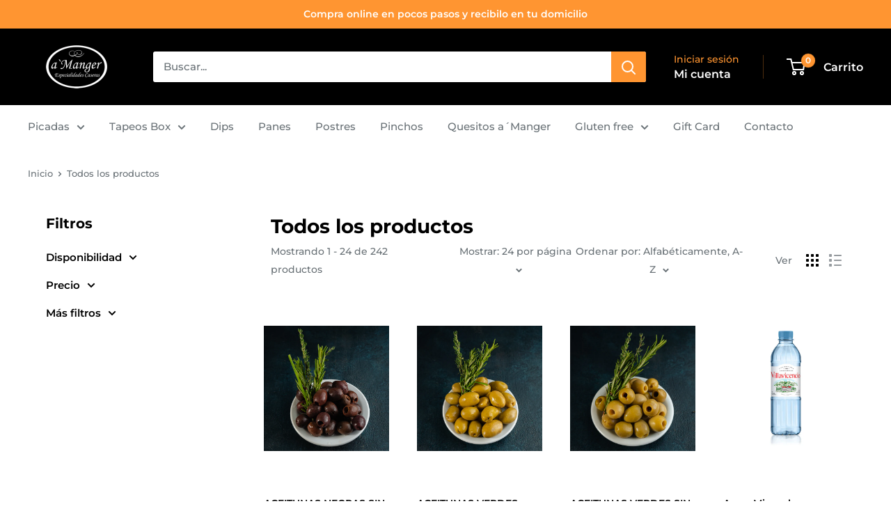

--- FILE ---
content_type: text/html; charset=utf-8
request_url: https://a-manger.com/collections/all
body_size: 34722
content:
<!doctype html>

<html class="no-js" lang="es-419">
  <head>
    <meta charset="utf-8">
    <meta name="viewport" content="width=device-width, initial-scale=1.0, height=device-height, minimum-scale=1.0, maximum-scale=1.0">
    <meta name="theme-color" content="#ff9531"><title>Productos
</title><link rel="canonical" href="https://a-manger.com/collections/all"><link rel="shortcut icon" href="//a-manger.com/cdn/shop/files/picadas-tablas_65087145-68ef-4424-8610-a5b6e656cccd_96x96.png?v=1721622787" type="image/png"><link rel="preload" as="style" href="//a-manger.com/cdn/shop/t/5/assets/theme.css?v=66762216662947581241681737529">
    <link rel="preload" as="script" href="//a-manger.com/cdn/shop/t/5/assets/theme.js?v=78367655078073360691681737529">
    <link rel="preconnect" href="https://cdn.shopify.com">
    <link rel="preconnect" href="https://fonts.shopifycdn.com">
    <link rel="dns-prefetch" href="https://productreviews.shopifycdn.com">
    <link rel="dns-prefetch" href="https://ajax.googleapis.com">
    <link rel="dns-prefetch" href="https://maps.googleapis.com">
    <link rel="dns-prefetch" href="https://maps.gstatic.com">

    <meta property="og:type" content="website">
  <meta property="og:title" content="Productos">
  <meta property="og:image" content="http://a-manger.com/cdn/shop/products/negrassincarozo.jpg?v=1620163813">
  <meta property="og:image:secure_url" content="https://a-manger.com/cdn/shop/products/negrassincarozo.jpg?v=1620163813">
  <meta property="og:image:width" content="4000">
  <meta property="og:image:height" content="4000"><meta property="og:url" content="https://a-manger.com/collections/all">
<meta property="og:site_name" content="a´Manger Picadas"><meta name="twitter:card" content="summary"><meta name="twitter:title" content="Productos">
  <meta name="twitter:description" content="">
  <meta name="twitter:image" content="https://a-manger.com/cdn/shop/products/negrassincarozo_600x600_crop_center.jpg?v=1620163813">
    <link rel="preload" href="//a-manger.com/cdn/fonts/montserrat/montserrat_n7.3c434e22befd5c18a6b4afadb1e3d77c128c7939.woff2" as="font" type="font/woff2" crossorigin><link rel="preload" href="//a-manger.com/cdn/fonts/montserrat/montserrat_n5.07ef3781d9c78c8b93c98419da7ad4fbeebb6635.woff2" as="font" type="font/woff2" crossorigin><style>
  @font-face {
  font-family: Montserrat;
  font-weight: 700;
  font-style: normal;
  font-display: swap;
  src: url("//a-manger.com/cdn/fonts/montserrat/montserrat_n7.3c434e22befd5c18a6b4afadb1e3d77c128c7939.woff2") format("woff2"),
       url("//a-manger.com/cdn/fonts/montserrat/montserrat_n7.5d9fa6e2cae713c8fb539a9876489d86207fe957.woff") format("woff");
}

  @font-face {
  font-family: Montserrat;
  font-weight: 500;
  font-style: normal;
  font-display: swap;
  src: url("//a-manger.com/cdn/fonts/montserrat/montserrat_n5.07ef3781d9c78c8b93c98419da7ad4fbeebb6635.woff2") format("woff2"),
       url("//a-manger.com/cdn/fonts/montserrat/montserrat_n5.adf9b4bd8b0e4f55a0b203cdd84512667e0d5e4d.woff") format("woff");
}

@font-face {
  font-family: Montserrat;
  font-weight: 600;
  font-style: normal;
  font-display: swap;
  src: url("//a-manger.com/cdn/fonts/montserrat/montserrat_n6.1326b3e84230700ef15b3a29fb520639977513e0.woff2") format("woff2"),
       url("//a-manger.com/cdn/fonts/montserrat/montserrat_n6.652f051080eb14192330daceed8cd53dfdc5ead9.woff") format("woff");
}

@font-face {
  font-family: Montserrat;
  font-weight: 700;
  font-style: italic;
  font-display: swap;
  src: url("//a-manger.com/cdn/fonts/montserrat/montserrat_i7.a0d4a463df4f146567d871890ffb3c80408e7732.woff2") format("woff2"),
       url("//a-manger.com/cdn/fonts/montserrat/montserrat_i7.f6ec9f2a0681acc6f8152c40921d2a4d2e1a2c78.woff") format("woff");
}


  @font-face {
  font-family: Montserrat;
  font-weight: 700;
  font-style: normal;
  font-display: swap;
  src: url("//a-manger.com/cdn/fonts/montserrat/montserrat_n7.3c434e22befd5c18a6b4afadb1e3d77c128c7939.woff2") format("woff2"),
       url("//a-manger.com/cdn/fonts/montserrat/montserrat_n7.5d9fa6e2cae713c8fb539a9876489d86207fe957.woff") format("woff");
}

  @font-face {
  font-family: Montserrat;
  font-weight: 500;
  font-style: italic;
  font-display: swap;
  src: url("//a-manger.com/cdn/fonts/montserrat/montserrat_i5.d3a783eb0cc26f2fda1e99d1dfec3ebaea1dc164.woff2") format("woff2"),
       url("//a-manger.com/cdn/fonts/montserrat/montserrat_i5.76d414ea3d56bb79ef992a9c62dce2e9063bc062.woff") format("woff");
}

  @font-face {
  font-family: Montserrat;
  font-weight: 700;
  font-style: italic;
  font-display: swap;
  src: url("//a-manger.com/cdn/fonts/montserrat/montserrat_i7.a0d4a463df4f146567d871890ffb3c80408e7732.woff2") format("woff2"),
       url("//a-manger.com/cdn/fonts/montserrat/montserrat_i7.f6ec9f2a0681acc6f8152c40921d2a4d2e1a2c78.woff") format("woff");
}


  :root {
    --default-text-font-size : 15px;
    --base-text-font-size    : 15px;
    --heading-font-family    : Montserrat, sans-serif;
    --heading-font-weight    : 700;
    --heading-font-style     : normal;
    --text-font-family       : Montserrat, sans-serif;
    --text-font-weight       : 500;
    --text-font-style        : normal;
    --text-font-bolder-weight: 600;
    --text-link-decoration   : underline;

    --text-color               : #697176;
    --text-color-rgb           : 105, 113, 118;
    --heading-color            : #000000;
    --border-color             : #ffffff;
    --border-color-rgb         : 255, 255, 255;
    --form-border-color        : #f2f2f2;
    --accent-color             : #ff9531;
    --accent-color-rgb         : 255, 149, 49;
    --link-color               : #697176;
    --link-color-hover         : #454a4e;
    --background               : #ffffff;
    --secondary-background     : #ffffff;
    --secondary-background-rgb : 255, 255, 255;
    --accent-background        : rgba(255, 149, 49, 0.08);

    --input-background: #ffffff;

    --error-color       : #ff0000;
    --error-background  : rgba(255, 0, 0, 0.07);
    --success-color     : #00aa00;
    --success-background: rgba(0, 170, 0, 0.11);

    --primary-button-background      : #000000;
    --primary-button-background-rgb  : 0, 0, 0;
    --primary-button-text-color      : #ffffff;
    --secondary-button-background    : #000000;
    --secondary-button-background-rgb: 0, 0, 0;
    --secondary-button-text-color    : #ffffff;

    --header-background      : #000000;
    --header-text-color      : #ffffff;
    --header-light-text-color: #ff9531;
    --header-border-color    : rgba(255, 149, 49, 0.3);
    --header-accent-color    : #ff9531;

    --footer-background-color:    #f3f5f6;
    --footer-heading-text-color:  #ff9531;
    --footer-body-text-color:     #677279;
    --footer-body-text-color-rgb: 103, 114, 121;
    --footer-accent-color:        #ff9531;
    --footer-accent-color-rgb:    255, 149, 49;
    --footer-border:              none;
    
    --flickity-arrow-color: #cccccc;--product-on-sale-accent           : #ff9531;
    --product-on-sale-accent-rgb       : 255, 149, 49;
    --product-on-sale-color            : #ffffff;
    --product-in-stock-color           : #008a00;
    --product-low-stock-color          : #ee0000;
    --product-sold-out-color           : #8a9297;
    --product-custom-label-1-background: #008a00;
    --product-custom-label-1-color     : #ffffff;
    --product-custom-label-2-background: #00a500;
    --product-custom-label-2-color     : #ffffff;
    --product-review-star-color        : #ffbd00;

    --mobile-container-gutter : 20px;
    --desktop-container-gutter: 40px;

    /* Shopify related variables */
    --payment-terms-background-color: #ffffff;
  }
</style>

<script>
  // IE11 does not have support for CSS variables, so we have to polyfill them
  if (!(((window || {}).CSS || {}).supports && window.CSS.supports('(--a: 0)'))) {
    const script = document.createElement('script');
    script.type = 'text/javascript';
    script.src = 'https://cdn.jsdelivr.net/npm/css-vars-ponyfill@2';
    script.onload = function() {
      cssVars({});
    };

    document.getElementsByTagName('head')[0].appendChild(script);
  }
</script>


    <script>window.performance && window.performance.mark && window.performance.mark('shopify.content_for_header.start');</script><meta name="facebook-domain-verification" content="emv6an3i8jfhhjy86yx6bc01xtwb15">
<meta name="facebook-domain-verification" content="fsy72jsumf2o0ur7wvcibk4afv28al">
<meta name="google-site-verification" content="mqtPz4zWjHZQStXyUUeIoEed5MEYnEzBW-JOmi4FGAI">
<meta id="shopify-digital-wallet" name="shopify-digital-wallet" content="/51219923102/digital_wallets/dialog">
<link rel="alternate" type="application/atom+xml" title="Feed" href="/collections/all.atom" />
<link rel="next" href="/collections/all?page=2">
<script async="async" src="/checkouts/internal/preloads.js?locale=es-AR"></script>
<script id="shopify-features" type="application/json">{"accessToken":"3770308dcbf8e2d2ddd204f8454daf81","betas":["rich-media-storefront-analytics"],"domain":"a-manger.com","predictiveSearch":true,"shopId":51219923102,"locale":"es"}</script>
<script>var Shopify = Shopify || {};
Shopify.shop = "amanger-palermo.myshopify.com";
Shopify.locale = "es-419";
Shopify.currency = {"active":"ARS","rate":"1.0"};
Shopify.country = "AR";
Shopify.theme = {"name":"Warehouse","id":136934981857,"schema_name":"Warehouse","schema_version":"4.2.0","theme_store_id":871,"role":"main"};
Shopify.theme.handle = "null";
Shopify.theme.style = {"id":null,"handle":null};
Shopify.cdnHost = "a-manger.com/cdn";
Shopify.routes = Shopify.routes || {};
Shopify.routes.root = "/";</script>
<script type="module">!function(o){(o.Shopify=o.Shopify||{}).modules=!0}(window);</script>
<script>!function(o){function n(){var o=[];function n(){o.push(Array.prototype.slice.apply(arguments))}return n.q=o,n}var t=o.Shopify=o.Shopify||{};t.loadFeatures=n(),t.autoloadFeatures=n()}(window);</script>
<script id="shop-js-analytics" type="application/json">{"pageType":"collection"}</script>
<script defer="defer" async type="module" src="//a-manger.com/cdn/shopifycloud/shop-js/modules/v2/client.init-shop-cart-sync_2Gr3Q33f.es.esm.js"></script>
<script defer="defer" async type="module" src="//a-manger.com/cdn/shopifycloud/shop-js/modules/v2/chunk.common_noJfOIa7.esm.js"></script>
<script defer="defer" async type="module" src="//a-manger.com/cdn/shopifycloud/shop-js/modules/v2/chunk.modal_Deo2FJQo.esm.js"></script>
<script type="module">
  await import("//a-manger.com/cdn/shopifycloud/shop-js/modules/v2/client.init-shop-cart-sync_2Gr3Q33f.es.esm.js");
await import("//a-manger.com/cdn/shopifycloud/shop-js/modules/v2/chunk.common_noJfOIa7.esm.js");
await import("//a-manger.com/cdn/shopifycloud/shop-js/modules/v2/chunk.modal_Deo2FJQo.esm.js");

  window.Shopify.SignInWithShop?.initShopCartSync?.({"fedCMEnabled":true,"windoidEnabled":true});

</script>
<script>(function() {
  var isLoaded = false;
  function asyncLoad() {
    if (isLoaded) return;
    isLoaded = true;
    var urls = ["https:\/\/d23dclunsivw3h.cloudfront.net\/redirect-app.js?shop=amanger-palermo.myshopify.com","https:\/\/whatschat.shopiapps.in\/script\/sp-whatsapp-app-tabs.js?version=1.0\u0026shop=amanger-palermo.myshopify.com"];
    for (var i = 0; i < urls.length; i++) {
      var s = document.createElement('script');
      s.type = 'text/javascript';
      s.async = true;
      s.src = urls[i];
      var x = document.getElementsByTagName('script')[0];
      x.parentNode.insertBefore(s, x);
    }
  };
  if(window.attachEvent) {
    window.attachEvent('onload', asyncLoad);
  } else {
    window.addEventListener('load', asyncLoad, false);
  }
})();</script>
<script id="__st">var __st={"a":51219923102,"offset":-10800,"reqid":"6213b45a-5eef-45fc-9c61-1bc0a369ab6d-1769183606","pageurl":"a-manger.com\/collections\/all","u":"054c3d1ca660","p":"collection"};</script>
<script>window.ShopifyPaypalV4VisibilityTracking = true;</script>
<script id="captcha-bootstrap">!function(){'use strict';const t='contact',e='account',n='new_comment',o=[[t,t],['blogs',n],['comments',n],[t,'customer']],c=[[e,'customer_login'],[e,'guest_login'],[e,'recover_customer_password'],[e,'create_customer']],r=t=>t.map((([t,e])=>`form[action*='/${t}']:not([data-nocaptcha='true']) input[name='form_type'][value='${e}']`)).join(','),a=t=>()=>t?[...document.querySelectorAll(t)].map((t=>t.form)):[];function s(){const t=[...o],e=r(t);return a(e)}const i='password',u='form_key',d=['recaptcha-v3-token','g-recaptcha-response','h-captcha-response',i],f=()=>{try{return window.sessionStorage}catch{return}},m='__shopify_v',_=t=>t.elements[u];function p(t,e,n=!1){try{const o=window.sessionStorage,c=JSON.parse(o.getItem(e)),{data:r}=function(t){const{data:e,action:n}=t;return t[m]||n?{data:e,action:n}:{data:t,action:n}}(c);for(const[e,n]of Object.entries(r))t.elements[e]&&(t.elements[e].value=n);n&&o.removeItem(e)}catch(o){console.error('form repopulation failed',{error:o})}}const l='form_type',E='cptcha';function T(t){t.dataset[E]=!0}const w=window,h=w.document,L='Shopify',v='ce_forms',y='captcha';let A=!1;((t,e)=>{const n=(g='f06e6c50-85a8-45c8-87d0-21a2b65856fe',I='https://cdn.shopify.com/shopifycloud/storefront-forms-hcaptcha/ce_storefront_forms_captcha_hcaptcha.v1.5.2.iife.js',D={infoText:'Protegido por hCaptcha',privacyText:'Privacidad',termsText:'Términos'},(t,e,n)=>{const o=w[L][v],c=o.bindForm;if(c)return c(t,g,e,D).then(n);var r;o.q.push([[t,g,e,D],n]),r=I,A||(h.body.append(Object.assign(h.createElement('script'),{id:'captcha-provider',async:!0,src:r})),A=!0)});var g,I,D;w[L]=w[L]||{},w[L][v]=w[L][v]||{},w[L][v].q=[],w[L][y]=w[L][y]||{},w[L][y].protect=function(t,e){n(t,void 0,e),T(t)},Object.freeze(w[L][y]),function(t,e,n,w,h,L){const[v,y,A,g]=function(t,e,n){const i=e?o:[],u=t?c:[],d=[...i,...u],f=r(d),m=r(i),_=r(d.filter((([t,e])=>n.includes(e))));return[a(f),a(m),a(_),s()]}(w,h,L),I=t=>{const e=t.target;return e instanceof HTMLFormElement?e:e&&e.form},D=t=>v().includes(t);t.addEventListener('submit',(t=>{const e=I(t);if(!e)return;const n=D(e)&&!e.dataset.hcaptchaBound&&!e.dataset.recaptchaBound,o=_(e),c=g().includes(e)&&(!o||!o.value);(n||c)&&t.preventDefault(),c&&!n&&(function(t){try{if(!f())return;!function(t){const e=f();if(!e)return;const n=_(t);if(!n)return;const o=n.value;o&&e.removeItem(o)}(t);const e=Array.from(Array(32),(()=>Math.random().toString(36)[2])).join('');!function(t,e){_(t)||t.append(Object.assign(document.createElement('input'),{type:'hidden',name:u})),t.elements[u].value=e}(t,e),function(t,e){const n=f();if(!n)return;const o=[...t.querySelectorAll(`input[type='${i}']`)].map((({name:t})=>t)),c=[...d,...o],r={};for(const[a,s]of new FormData(t).entries())c.includes(a)||(r[a]=s);n.setItem(e,JSON.stringify({[m]:1,action:t.action,data:r}))}(t,e)}catch(e){console.error('failed to persist form',e)}}(e),e.submit())}));const S=(t,e)=>{t&&!t.dataset[E]&&(n(t,e.some((e=>e===t))),T(t))};for(const o of['focusin','change'])t.addEventListener(o,(t=>{const e=I(t);D(e)&&S(e,y())}));const B=e.get('form_key'),M=e.get(l),P=B&&M;t.addEventListener('DOMContentLoaded',(()=>{const t=y();if(P)for(const e of t)e.elements[l].value===M&&p(e,B);[...new Set([...A(),...v().filter((t=>'true'===t.dataset.shopifyCaptcha))])].forEach((e=>S(e,t)))}))}(h,new URLSearchParams(w.location.search),n,t,e,['guest_login'])})(!0,!0)}();</script>
<script integrity="sha256-4kQ18oKyAcykRKYeNunJcIwy7WH5gtpwJnB7kiuLZ1E=" data-source-attribution="shopify.loadfeatures" defer="defer" src="//a-manger.com/cdn/shopifycloud/storefront/assets/storefront/load_feature-a0a9edcb.js" crossorigin="anonymous"></script>
<script data-source-attribution="shopify.dynamic_checkout.dynamic.init">var Shopify=Shopify||{};Shopify.PaymentButton=Shopify.PaymentButton||{isStorefrontPortableWallets:!0,init:function(){window.Shopify.PaymentButton.init=function(){};var t=document.createElement("script");t.src="https://a-manger.com/cdn/shopifycloud/portable-wallets/latest/portable-wallets.es.js",t.type="module",document.head.appendChild(t)}};
</script>
<script data-source-attribution="shopify.dynamic_checkout.buyer_consent">
  function portableWalletsHideBuyerConsent(e){var t=document.getElementById("shopify-buyer-consent"),n=document.getElementById("shopify-subscription-policy-button");t&&n&&(t.classList.add("hidden"),t.setAttribute("aria-hidden","true"),n.removeEventListener("click",e))}function portableWalletsShowBuyerConsent(e){var t=document.getElementById("shopify-buyer-consent"),n=document.getElementById("shopify-subscription-policy-button");t&&n&&(t.classList.remove("hidden"),t.removeAttribute("aria-hidden"),n.addEventListener("click",e))}window.Shopify?.PaymentButton&&(window.Shopify.PaymentButton.hideBuyerConsent=portableWalletsHideBuyerConsent,window.Shopify.PaymentButton.showBuyerConsent=portableWalletsShowBuyerConsent);
</script>
<script data-source-attribution="shopify.dynamic_checkout.cart.bootstrap">document.addEventListener("DOMContentLoaded",(function(){function t(){return document.querySelector("shopify-accelerated-checkout-cart, shopify-accelerated-checkout")}if(t())Shopify.PaymentButton.init();else{new MutationObserver((function(e,n){t()&&(Shopify.PaymentButton.init(),n.disconnect())})).observe(document.body,{childList:!0,subtree:!0})}}));
</script>

<script>window.performance && window.performance.mark && window.performance.mark('shopify.content_for_header.end');</script>

    <link rel="stylesheet" href="//a-manger.com/cdn/shop/t/5/assets/theme.css?v=66762216662947581241681737529">

    


  <script type="application/ld+json">
  {
    "@context": "https://schema.org",
    "@type": "BreadcrumbList",
  "itemListElement": [{
      "@type": "ListItem",
      "position": 1,
      "name": "Inicio",
      "item": "https://a-manger.com"
    },{
          "@type": "ListItem",
          "position": 2,
          "name": "Productos",
          "item": "https://a-manger.com/collections/all"
        }]
  }
  </script>



    <script>
      // This allows to expose several variables to the global scope, to be used in scripts
      window.theme = {
        pageType: "collection",
        cartCount: 0,
        moneyFormat: "${{amount_with_comma_separator}}",
        moneyWithCurrencyFormat: "${{amount_with_comma_separator}} ARS",
        currencyCodeEnabled: false,
        showDiscount: true,
        discountMode: "saving",
        cartType: "drawer"
      };

      window.routes = {
        rootUrl: "\/",
        rootUrlWithoutSlash: '',
        cartUrl: "\/cart",
        cartAddUrl: "\/cart\/add",
        cartChangeUrl: "\/cart\/change",
        searchUrl: "\/search",
        productRecommendationsUrl: "\/recommendations\/products"
      };

      window.languages = {
        productRegularPrice: "Precio habitual",
        productSalePrice: "Precio de venta",
        collectionOnSaleLabel: "Sólo por hoy {{savings}}",
        productFormUnavailable: "No disponible",
        productFormAddToCart: "Añadir al carrito",
        productFormPreOrder: "Reservar",
        productFormSoldOut: "Agotado",
        productAdded: "El producto ha sido añadido al carrito",
        productAddedShort: "Añadido !",
        shippingEstimatorNoResults: "No se pudo encontrar envío para su dirección.",
        shippingEstimatorOneResult: "Hay una tarifa de envío para su dirección :",
        shippingEstimatorMultipleResults: "Hay {{count}} tarifas de envío para su dirección :",
        shippingEstimatorErrors: "Hay algunos errores :"
      };

      document.documentElement.className = document.documentElement.className.replace('no-js', 'js');
    </script><script src="//a-manger.com/cdn/shop/t/5/assets/theme.js?v=78367655078073360691681737529" defer></script>
    <script src="//a-manger.com/cdn/shop/t/5/assets/custom.js?v=102476495355921946141681737529" defer></script><script>
        (function () {
          window.onpageshow = function() {
            // We force re-freshing the cart content onpageshow, as most browsers will serve a cache copy when hitting the
            // back button, which cause staled data
            document.documentElement.dispatchEvent(new CustomEvent('cart:refresh', {
              bubbles: true,
              detail: {scrollToTop: false}
            }));
          };
        })();
      </script><!-- BEGIN app block: shopify://apps/frequently-bought/blocks/app-embed-block/b1a8cbea-c844-4842-9529-7c62dbab1b1f --><script>
    window.codeblackbelt = window.codeblackbelt || {};
    window.codeblackbelt.shop = window.codeblackbelt.shop || 'amanger-palermo.myshopify.com';
    </script><script src="//cdn.codeblackbelt.com/widgets/frequently-bought-together/bootstrap.min.js?version=2026012312-0300" async></script>
 <!-- END app block --><!-- BEGIN app block: shopify://apps/zapiet-pickup-delivery/blocks/app-embed/5599aff0-8af1-473a-a372-ecd72a32b4d5 -->









    <style>#storePickupApp {
}</style>




<script type="text/javascript">
    var zapietTranslations = {};

    window.ZapietMethods = {"delivery":{"active":true,"enabled":true,"name":"Delivery","sort":0,"status":{"condition":"price","operator":"morethan","value":3000000,"enabled":true,"product_conditions":{"enabled":false,"value":"Pickup Only,Shipping Only","enable":false,"property":"tags","hide_button":false}},"button":{"type":"default","default":null,"hover":"","active":null}},"shipping":{"active":false,"enabled":false,"name":"Shipping","sort":0,"status":{"condition":"price","operator":"morethan","value":300000,"enabled":true,"product_conditions":{"enabled":false,"value":"Envío a domicilio provincia","enable":true,"property":"tags","hide_button":false}},"button":{"type":"default","default":null,"hover":"","active":null}},"pickup":{"active":false,"enabled":true,"name":"Pickup","sort":1,"status":{"condition":"price","operator":"morethan","value":350000,"enabled":true,"product_conditions":{"enabled":false,"value":"Delivery Only,Shipping Only","enable":false,"property":"tags","hide_button":false}},"button":{"type":"default","default":null,"hover":"","active":null}}}
    window.ZapietEvent = {
        listen: function(eventKey, callback) {
            if (!this.listeners) {
                this.listeners = [];
            }
            this.listeners.push({
                eventKey: eventKey,
                callback: callback
            });
        },
    };

    

    
        
        var language_settings = {"enable_app":true,"enable_geo_search_for_pickups":false,"pickup_region_filter_enabled":false,"pickup_region_filter_field":null,"currency":"ARS","weight_format":"kg","pickup.enable_map":true,"delivery_validation_method":"partial_postcode_matching","base_country_name":"Argentina","base_country_code":"AR","method_display_style":"default","default_method_display_style":"classic","date_format":"l, F j, Y","time_format":"HH:i","week_day_start":"Sun","pickup_address_format":"<span class=\"name\"><strong>{{company_name}}</strong></span><span class=\"address\">{{address_line_1}}<br />{{city}}, {{postal_code}}</span><span class=\"distance\">{{distance}}</span>{{more_information}}","rates_enabled":true,"payment_customization_enabled":false,"distance_format":"km","enable_delivery_address_autocompletion":false,"enable_delivery_current_location":false,"enable_pickup_address_autocompletion":false,"pickup_date_picker_enabled":true,"pickup_time_picker_enabled":true,"delivery_note_enabled":true,"delivery_note_required":false,"delivery_date_picker_enabled":true,"delivery_time_picker_enabled":true,"shipping.date_picker_enabled":true,"delivery_validate_cart":false,"pickup_validate_cart":false,"gmak":"QUl6YVN5Q3Ftd3FzbDd1aEZZWnpBb3VWcWJjVUdIakZCOE55Z1BZ","enable_checkout_locale":true,"enable_checkout_url":true,"disable_widget_for_digital_items":true,"disable_widget_for_product_handles":"gift-card","colors":{"widget_active_background_color":null,"widget_active_border_color":null,"widget_active_icon_color":null,"widget_active_text_color":null,"widget_inactive_background_color":null,"widget_inactive_border_color":null,"widget_inactive_icon_color":null,"widget_inactive_text_color":null},"delivery_validator":{"enabled":true,"show_on_page_load":false,"sticky":true},"checkout":{"delivery":{"discount_code":null,"prepopulate_shipping_address":true,"preselect_first_available_time":true},"pickup":{"discount_code":null,"prepopulate_shipping_address":true,"customer_phone_required":false,"preselect_first_location":true,"preselect_first_available_time":true},"shipping":{"discount_code":""}},"day_name_attribute_enabled":true,"methods":{"delivery":{"active":true,"enabled":true,"name":"Delivery","sort":0,"status":{"condition":"price","operator":"morethan","value":3000000,"enabled":true,"product_conditions":{"enabled":false,"value":"Pickup Only,Shipping Only","enable":false,"property":"tags","hide_button":false}},"button":{"type":"default","default":null,"hover":"","active":null}},"shipping":{"active":false,"enabled":false,"name":"Shipping","sort":0,"status":{"condition":"price","operator":"morethan","value":300000,"enabled":true,"product_conditions":{"enabled":false,"value":"Envío a domicilio provincia","enable":true,"property":"tags","hide_button":false}},"button":{"type":"default","default":null,"hover":"","active":null}},"pickup":{"active":false,"enabled":true,"name":"Pickup","sort":1,"status":{"condition":"price","operator":"morethan","value":350000,"enabled":true,"product_conditions":{"enabled":false,"value":"Delivery Only,Shipping Only","enable":false,"property":"tags","hide_button":false}},"button":{"type":"default","default":null,"hover":"","active":null}}},"translations":{"methods":{"shipping":"Shipping","pickup":"Pickups","delivery":"Delivery"},"calendar":{"january":"Enero","february":"Febrero","march":"Marzo","april":"Abril","may":"Mayo","june":"Junio","july":"Julio","august":"Agosto","september":"Septiembre","october":"Octubre","november":"Noviembre","december":"Diciembre","sunday":"Dom","monday":"Lun","tuesday":"Mar","wednesday":"Mier","thursday":"Jue","friday":"Vie","saturday":"Sab","today":"","close":"","labelMonthNext":"Siguiente mes","labelMonthPrev":"Mes previo","labelMonthSelect":"Seleccionar mes","labelYearSelect":"Seleccionar año","and":"y","between":"Entre"},"pickup":{"checkout_button":"Finalizar","location_label":"Elegir una zona","could_not_find_location":"Disculpanos, no pudimos encontrar tu ubicación","datepicker_label":"Elegir fecha y día de retiro.","datepicker_placeholder":"Elegir fecha y horario de retiro","date_time_output":"{{DATE}} at {{TIME}}","location_placeholder":"Ingresa tu dirección (Verificar que diga CABA)","filter_by_region_placeholder":"Filtrar por zona","heading":"Retiro gratis por el local","note":"Elegir fecha y horario de retiro","max_order_total":"Order máxima para retiro es  $3.500,00","max_order_weight":"Order máxima para retiro es {{ weight }}","min_order_total":"Order mínima para retiro es $3.500,00","min_order_weight":"Peso mínimo para retiro es  {{ weight }}","more_information":"Más información","no_date_time_selected":"Elegir fecha y horario de retiro","method_not_available":"No disponible","no_locations_found":"Disculpanos, los productos que seleccionaste no estan disponibles para retiro por el local","no_locations_region":"Sorry, pickup is not available in your region.","cart_eligibility_error":"Disculpanos, los productos que seleccionaste no están disponibles para retiro por el local","opening_hours":"Horarios de apertura","locations_found":"Selecciona la fecha y horario de tu retiro (15hs de anticipación)","preselect_first_available_time":"Seleccione una hora","dates_not_available":"Disculpanos, los productos que seleccionaste no están disponibles para retiro por el local","location_error":"Please select a pickup location.","checkout_error":"Por favor elegi fecha y horario de retiro"},"delivery":{"checkout_button":"Finalizar carrito","could_not_find_location":"Disculpanos, no pudimos encontrar tu dirección","datepicker_label":"Elegí fecha y día de envío","datepicker_placeholder":"Elegí fecha y día de envío","date_time_output":"{{DATE}} entre {{SLOT_START_TIME}} y {{SLOT_END_TIME}}","delivery_note_label":"Por favor ingresa instrucciones de envío (Opcional)","delivery_validator_button_label":"Verificar","delivery_validator_eligible_button_label":"Continuar comprando","delivery_validator_eligible_button_link":"#","delivery_validator_eligible_content":"Para hacer una compra, solo clickea en el botón debajo","delivery_validator_eligible_heading":"Genial, hacemos envíos a tu zona!","delivery_validator_error_button_label":"Continuar comprando","delivery_validator_error_button_link":"#","delivery_validator_error_content":"Disculpanos, ocurrio un error. Volvé a intentar","delivery_validator_error_heading":"Ocurrío un error","delivery_validator_not_eligible_button_label":"Continuar comprando","delivery_validator_not_eligible_button_link":"#","delivery_validator_not_eligible_content":"Seguí navegando en nuestra tienda","delivery_validator_not_eligible_heading":"Disculpanos, no hacemos envíos a tu zona","delivery_validator_placeholder":"Ingresa tu código postal sólo N°","delivery_validator_prelude":"¿Hacemos envíos a tu zona?","available":"Genial! Tu zona esta disponible para envio a domicilio","heading":"Envío a domicilio","note":"Selecciona la fecha y horario","max_order_total":"Order máxima para envío es $30.000,00","max_order_weight":"Peso máximo de tu orden para envío es{{ weight }}","min_order_total":"Pedido mínimo para envío es $30.000,00","min_order_weight":"Peso mínimo de tu orden para envío es {{ weight }}","delivery_note_error":"Please enter delivery instructions","no_date_time_selected":"Por favor selecciona fecha y horario de envío","method_not_available":"No disponible","cart_eligibility_error":"Disculpanos, no todos los productos que seleccionaste no están disponibles para envío","delivery_note_label_required":"Please enter delivery instructions (required)","location_placeholder":"Ingresa tu código postal","preselect_first_available_time":"Seleccione una hora","not_available":"Disculpanos, tu dirección no esta disponible para envío local","dates_not_available":"Disculpanos, los productos que seleccionaste no están disponibles para envío","checkout_error":"Por favor ingresa un código postal correcto and selecciona fecha y dirección de envío"},"shipping":{"checkout_button":"Finalizar carrito","datepicker_placeholder":"Elegí fecha y horario","heading":"Envío","note":"Por favor da click en Finalizar carrito para continuar","max_order_total":"Orden máxima de envío es $3.000,00","max_order_weight":"Peso máximo para envíos es {{ weight }}","min_order_total":"Order mínima para envío es $3.000,00","min_order_weight":"Peso mínimo de envío es {{ weight }}","method_not_available":"No disponible","cart_eligibility_error":"Disculpas, el envío a domicilio no esta disponible para los productos seleccionados.","checkout_error":"Por favor elegí una fecha para recibir tu envío"},"widget":{"zapiet_id_error":"There was a problem adding the Zapiet ID to your cart","attributes_error":"There was a problem adding the attributes to your cart","no_delivery_options_available":"No hay opciones de entrega disponibles para sus productos","no_checkout_method_error":"Por favor, seleccione una opción de entrega","daily_limits_modal_title":"Algunos artículos en su carrito no están disponibles para la fecha seleccionada.","daily_limits_modal_description":"Selecciona una fecha diferente o ajusta tu carrito.","daily_limits_modal_close_button":"Revisar productos","daily_limits_modal_change_date_button":"Cambiar fecha","daily_limits_modal_out_of_stock_label":"Agotado","daily_limits_modal_only_left_label":"Solo quedan {{ quantity }}","sms_consent":"Me gustaría recibir notificaciones por SMS sobre actualizaciones de mi pedido."},"order_status":{"pickup_details_heading":"Detalles de recogida","pickup_details_text":"Su pedido estará listo para ser recogido en nuestra ubicación de {{ Pickup-Location-Company }}{% if Pickup-Date %} el {{ Pickup-Date | date: \"%A, %d %B\" }} {% if Pickup-Time %}a las {{ Pickup-Time }}{% endif %}{% endif %}","delivery_details_heading":"Detalles de entrega","delivery_details_text":"Su pedido será entregado localmente por nuestro equipo{% if Delivery-Date %} el {{ Delivery-Date | date: \"%A, %d %B\" }}{% if Delivery-Time %} entre las {{ Delivery-Time }}{% endif %}{% endif %}","shipping_details_heading":"Detalles de envío","shipping_details_text":"Su pedido llegará pronto{% if Shipping-Date %} el {{ Shipping-Date | date: \"%A, %d %B\" }}{% endif %}"},"product_widget":{"title":"Opciones de entrega y recogida:","pickup_at":"Recogida en {{ location }}","ready_for_collection":"Listo para recoger desde","on":"en","view_all_stores":"Ver todas las tiendas","pickup_not_available_item":"Recogida no disponible para este artículo","delivery_not_available_location":"Entrega no disponible en {{ postal_code }}","delivered_by":"Entregado por {{ date }}","delivered_today":"Entregado hoy","change":"Cambiar","tomorrow":"mañana","today":"hoy","delivery_to":"Entrega en {{ postal_code }}","showing_options_for":"Mostrando opciones para {{ postal_code }}","modal_heading":"Seleccione una tienda para recoger","modal_subheading":"Mostrando tiendas cerca de {{ postal_code }}","show_opening_hours":"Mostrar horario de apertura","hide_opening_hours":"Ocultar horario de apertura","closed":"Cerrado","input_placeholder":"Ingrese su código postal","input_button":"Comprobar","input_error":"Agregue un código postal para comprobar las opciones de entrega y recogida disponibles.","pickup_available":"Recogida disponible","not_available":"No disponible","select":"Seleccionar","selected":"Seleccionado","find_a_store":"Encontrar una tienda"},"shipping_language_code":"es","delivery_language_code":"es-419","pickup_language_code":"es-MX"},"default_language":"es","region":"us-2","api_region":"api-us","enable_zapiet_id_all_items":false,"widget_restore_state_on_load":false,"draft_orders_enabled":false,"preselect_checkout_method":true,"widget_show_could_not_locate_div_error":true,"checkout_extension_enabled":false,"show_pickup_consent_checkbox":false,"show_delivery_consent_checkbox":false,"subscription_paused":false,"pickup_note_enabled":false,"pickup_note_required":false,"shipping_note_enabled":false,"shipping_note_required":false};
        zapietTranslations["es"] = language_settings.translations;
    
        
        var language_settings = {"enable_app":true,"enable_geo_search_for_pickups":false,"pickup_region_filter_enabled":false,"pickup_region_filter_field":null,"currency":"ARS","weight_format":"kg","pickup.enable_map":true,"delivery_validation_method":"partial_postcode_matching","base_country_name":"Argentina","base_country_code":"AR","method_display_style":"default","default_method_display_style":"classic","date_format":"l, F j, Y","time_format":"HH:i","week_day_start":"Sun","pickup_address_format":"<span class=\"name\"><strong>{{company_name}}</strong></span><span class=\"address\">{{address_line_1}}<br />{{city}}, {{postal_code}}</span><span class=\"distance\">{{distance}}</span>{{more_information}}","rates_enabled":true,"payment_customization_enabled":false,"distance_format":"km","enable_delivery_address_autocompletion":false,"enable_delivery_current_location":false,"enable_pickup_address_autocompletion":false,"pickup_date_picker_enabled":true,"pickup_time_picker_enabled":true,"delivery_note_enabled":true,"delivery_note_required":false,"delivery_date_picker_enabled":true,"delivery_time_picker_enabled":true,"shipping.date_picker_enabled":true,"delivery_validate_cart":false,"pickup_validate_cart":false,"gmak":"QUl6YVN5Q3Ftd3FzbDd1aEZZWnpBb3VWcWJjVUdIakZCOE55Z1BZ","enable_checkout_locale":true,"enable_checkout_url":true,"disable_widget_for_digital_items":true,"disable_widget_for_product_handles":"gift-card","colors":{"widget_active_background_color":null,"widget_active_border_color":null,"widget_active_icon_color":null,"widget_active_text_color":null,"widget_inactive_background_color":null,"widget_inactive_border_color":null,"widget_inactive_icon_color":null,"widget_inactive_text_color":null},"delivery_validator":{"enabled":true,"show_on_page_load":false,"sticky":true},"checkout":{"delivery":{"discount_code":null,"prepopulate_shipping_address":true,"preselect_first_available_time":true},"pickup":{"discount_code":null,"prepopulate_shipping_address":true,"customer_phone_required":false,"preselect_first_location":true,"preselect_first_available_time":true},"shipping":{"discount_code":""}},"day_name_attribute_enabled":true,"methods":{"delivery":{"active":true,"enabled":true,"name":"Delivery","sort":0,"status":{"condition":"price","operator":"morethan","value":3000000,"enabled":true,"product_conditions":{"enabled":false,"value":"Pickup Only,Shipping Only","enable":false,"property":"tags","hide_button":false}},"button":{"type":"default","default":null,"hover":"","active":null}},"shipping":{"active":false,"enabled":false,"name":"Shipping","sort":0,"status":{"condition":"price","operator":"morethan","value":300000,"enabled":true,"product_conditions":{"enabled":false,"value":"Envío a domicilio provincia","enable":true,"property":"tags","hide_button":false}},"button":{"type":"default","default":null,"hover":"","active":null}},"pickup":{"active":false,"enabled":true,"name":"Pickup","sort":1,"status":{"condition":"price","operator":"morethan","value":350000,"enabled":true,"product_conditions":{"enabled":false,"value":"Delivery Only,Shipping Only","enable":false,"property":"tags","hide_button":false}},"button":{"type":"default","default":null,"hover":"","active":null}}},"translations":{"methods":{"shipping":"Shipping","pickup":"Pickups","delivery":"Delivery"},"calendar":{"january":"January","february":"February","march":"March","april":"April","may":"May","june":"June","july":"July","august":"August","september":"September","october":"October","november":"November","december":"December","sunday":"Sun","monday":"Mon","tuesday":"Tue","wednesday":"Wed","thursday":"Thu","friday":"Fri","saturday":"Sat","today":"","close":"","labelMonthNext":"Next month","labelMonthPrev":"Previous month","labelMonthSelect":"Select a month","labelYearSelect":"Select a year","and":"and","between":"between"},"pickup":{"heading":"Store Pickup","note":"","location_placeholder":"Enter your postal code ...","filter_by_region_placeholder":"Filter by state/province","location_label":"Choose a location.","datepicker_label":"Choose a date and time.","date_time_output":"{{DATE}} at {{TIME}}","datepicker_placeholder":"Choose a date and time.","locations_found":"Please select a pickup location:","no_locations_found":"Sorry, pickup is not available for your selected items.","no_locations_region":"Sorry, pickup is not available in your region.","no_date_time_selected":"Please select a date & time.","checkout_button":"Checkout","could_not_find_location":"Sorry, we could not find your location.","checkout_error":"Please select a date and time for pickup.","location_error":"Please select a pickup location.","more_information":"More information","opening_hours":"Opening hours","dates_not_available":"Sorry, your selected items are not currently available for pickup.","min_order_total":"Minimum order value for pickup is $3.500,00","min_order_weight":"Minimum order weight for pickup is {{ weight }}","max_order_total":"Maximum order value for pickup is $3.500,00","max_order_weight":"Maximum order weight for pickup is {{ weight }}","cart_eligibility_error":"Sorry, pickup is not available for your selected items.","preselect_first_available_time":"Select a time","method_not_available":"Not available"},"delivery":{"heading":"Local Delivery","note":"Enter your postal code to check if you are eligible for local delivery:","location_placeholder":"Enter your postal code ...","datepicker_label":"Choose a date and time.","datepicker_placeholder":"Choose a date and time.","date_time_output":"{{DATE}} between {{SLOT_START_TIME}} and {{SLOT_END_TIME}}","available":"Great! You are eligible for delivery.","not_available":"Sorry, delivery is not available in your area.","no_date_time_selected":"Please select a date & time for delivery.","checkout_button":"Checkout","could_not_find_location":"Sorry, we could not find your location.","checkout_error":"Please enter a valid zipcode and select your preferred date and time for delivery.","cart_eligibility_error":"Sorry, delivery is not available for your selected items.","dates_not_available":"Sorry, your selected items are not currently available for delivery.","min_order_total":"Minimum order value for delivery is $30.000,00","min_order_weight":"Minimum order weight for delivery is {{ weight }}","max_order_total":"Maximum order value for delivery is $30.000,00","max_order_weight":"Maximum order weight for delivery is {{ weight }}","delivery_validator_prelude":"Do we deliver?","delivery_validator_placeholder":"Enter your postal code ...","delivery_validator_button_label":"Go","delivery_validator_eligible_heading":"Great, we deliver to your area!","delivery_validator_eligible_content":"To start shopping just click the button below","delivery_validator_eligible_button_label":"Continue shopping","delivery_validator_eligible_button_link":"#","delivery_validator_not_eligible_heading":"Sorry, we do not deliver to your area","delivery_validator_not_eligible_content":"You are more then welcome to continue browsing our store","delivery_validator_not_eligible_button_label":"Continue shopping","delivery_validator_not_eligible_button_link":"#","delivery_validator_error_heading":"An error occured","delivery_validator_error_content":"Sorry, it looks like we have encountered an unexpected error. Please try again.","delivery_validator_error_button_label":"Continue shopping","delivery_validator_error_button_link":"#","delivery_note_label":"Please enter delivery instructions (optional)","delivery_note_label_required":"Please enter delivery instructions (required)","delivery_note_error":"Please enter delivery instructions","preselect_first_available_time":"Select a time","method_not_available":"Not available"},"shipping":{"heading":"Shipping","note":"Please click the checkout button to continue.","checkout_button":"Checkout","datepicker_placeholder":"Choose a date.","checkout_error":"Please choose a date for shipping.","min_order_total":"Minimum order value for shipping is $3.000,00","min_order_weight":"Minimum order weight for shipping is {{ weight }}","max_order_total":"Maximum order value for shipping is $3.000,00","max_order_weight":"Maximum order weight for shipping is {{ weight }}","cart_eligibility_error":"Sorry, shipping is not available for your selected items.","method_not_available":"Not available"},"widget":{"zapiet_id_error":"There was a problem adding the Zapiet ID to your cart","attributes_error":"There was a problem adding the attributes to your cart","no_checkout_method_error":"Please select a delivery option","no_delivery_options_available":"No delivery options are available for your products","daily_limits_modal_title":"Some items in your cart are unavailable for the selected date.","daily_limits_modal_description":"Select a different date or adjust your cart.","daily_limits_modal_close_button":"Review products","daily_limits_modal_change_date_button":"Change date","daily_limits_modal_out_of_stock_label":"Out of stock","daily_limits_modal_only_left_label":"Only {{ quantity }} left","sms_consent":"I would like to receive SMS notifications about my order updates."},"order_status":{"pickup_details_heading":"Pickup details","pickup_details_text":"Your order will be ready for collection at our {{ Pickup-Location-Company }} location{% if Pickup-Date %} on {{ Pickup-Date | date: \"%A, %d %B\" }}{% if Pickup-Time %} at {{ Pickup-Time }}{% endif %}{% endif %}","delivery_details_heading":"Delivery details","delivery_details_text":"Your order will be delivered locally by our team{% if Delivery-Date %} on the {{ Delivery-Date | date: \"%A, %d %B\" }}{% if Delivery-Time %} between {{ Delivery-Time }}{% endif %}{% endif %}","shipping_details_heading":"Shipping details","shipping_details_text":"Your order will arrive soon{% if Shipping-Date %} on the {{ Shipping-Date | date: \"%A, %d %B\" }}{% endif %}"},"product_widget":{"title":"Delivery and pickup options:","pickup_at":"Pickup at {{ location }}","ready_for_collection":"Ready for collection from","on":"on","view_all_stores":"View all stores","pickup_not_available_item":"Pickup not available for this item","delivery_not_available_location":"Delivery not available for {{ postal_code }}","delivered_by":"Delivered by {{ date }}","delivered_today":"Delivered today","change":"Change","tomorrow":"tomorrow","today":"today","delivery_to":"Delivery to {{ postal_code }}","showing_options_for":"Showing options for {{ postal_code }}","modal_heading":"Select a store for pickup","modal_subheading":"Showing stores near {{ postal_code }}","show_opening_hours":"Show opening hours","hide_opening_hours":"Hide opening hours","closed":"Closed","input_placeholder":"Enter your postal code","input_button":"Check","input_error":"Add a postal code to check available delivery and pickup options.","pickup_available":"Pickup available","not_available":"Not available","select":"Select","selected":"Selected","find_a_store":"Find a store"},"shipping_language_code":"en","delivery_language_code":"en-AU","pickup_language_code":"en-CA"},"default_language":"es","region":"us-2","api_region":"api-us","enable_zapiet_id_all_items":false,"widget_restore_state_on_load":false,"draft_orders_enabled":false,"preselect_checkout_method":true,"widget_show_could_not_locate_div_error":true,"checkout_extension_enabled":false,"show_pickup_consent_checkbox":false,"show_delivery_consent_checkbox":false,"subscription_paused":false,"pickup_note_enabled":false,"pickup_note_required":false,"shipping_note_enabled":false,"shipping_note_required":false};
        zapietTranslations["en"] = language_settings.translations;
    

    function initializeZapietApp() {
        var products = [];

        

        window.ZapietCachedSettings = {
            cached_config: {"enable_app":true,"enable_geo_search_for_pickups":false,"pickup_region_filter_enabled":false,"pickup_region_filter_field":null,"currency":"ARS","weight_format":"kg","pickup.enable_map":true,"delivery_validation_method":"partial_postcode_matching","base_country_name":"Argentina","base_country_code":"AR","method_display_style":"default","default_method_display_style":"classic","date_format":"l, F j, Y","time_format":"HH:i","week_day_start":"Sun","pickup_address_format":"<span class=\"name\"><strong>{{company_name}}</strong></span><span class=\"address\">{{address_line_1}}<br />{{city}}, {{postal_code}}</span><span class=\"distance\">{{distance}}</span>{{more_information}}","rates_enabled":true,"payment_customization_enabled":false,"distance_format":"km","enable_delivery_address_autocompletion":false,"enable_delivery_current_location":false,"enable_pickup_address_autocompletion":false,"pickup_date_picker_enabled":true,"pickup_time_picker_enabled":true,"delivery_note_enabled":true,"delivery_note_required":false,"delivery_date_picker_enabled":true,"delivery_time_picker_enabled":true,"shipping.date_picker_enabled":true,"delivery_validate_cart":false,"pickup_validate_cart":false,"gmak":"QUl6YVN5Q3Ftd3FzbDd1aEZZWnpBb3VWcWJjVUdIakZCOE55Z1BZ","enable_checkout_locale":true,"enable_checkout_url":true,"disable_widget_for_digital_items":true,"disable_widget_for_product_handles":"gift-card","colors":{"widget_active_background_color":null,"widget_active_border_color":null,"widget_active_icon_color":null,"widget_active_text_color":null,"widget_inactive_background_color":null,"widget_inactive_border_color":null,"widget_inactive_icon_color":null,"widget_inactive_text_color":null},"delivery_validator":{"enabled":true,"show_on_page_load":false,"sticky":true},"checkout":{"delivery":{"discount_code":null,"prepopulate_shipping_address":true,"preselect_first_available_time":true},"pickup":{"discount_code":null,"prepopulate_shipping_address":true,"customer_phone_required":false,"preselect_first_location":true,"preselect_first_available_time":true},"shipping":{"discount_code":""}},"day_name_attribute_enabled":true,"methods":{"delivery":{"active":true,"enabled":true,"name":"Delivery","sort":0,"status":{"condition":"price","operator":"morethan","value":3000000,"enabled":true,"product_conditions":{"enabled":false,"value":"Pickup Only,Shipping Only","enable":false,"property":"tags","hide_button":false}},"button":{"type":"default","default":null,"hover":"","active":null}},"shipping":{"active":false,"enabled":false,"name":"Shipping","sort":0,"status":{"condition":"price","operator":"morethan","value":300000,"enabled":true,"product_conditions":{"enabled":false,"value":"Envío a domicilio provincia","enable":true,"property":"tags","hide_button":false}},"button":{"type":"default","default":null,"hover":"","active":null}},"pickup":{"active":false,"enabled":true,"name":"Pickup","sort":1,"status":{"condition":"price","operator":"morethan","value":350000,"enabled":true,"product_conditions":{"enabled":false,"value":"Delivery Only,Shipping Only","enable":false,"property":"tags","hide_button":false}},"button":{"type":"default","default":null,"hover":"","active":null}}},"translations":{"methods":{"shipping":"Shipping","pickup":"Pickups","delivery":"Delivery"},"calendar":{"january":"Enero","february":"Febrero","march":"Marzo","april":"Abril","may":"Mayo","june":"Junio","july":"Julio","august":"Agosto","september":"Septiembre","october":"Octubre","november":"Noviembre","december":"Diciembre","sunday":"Dom","monday":"Lun","tuesday":"Mar","wednesday":"Mier","thursday":"Jue","friday":"Vie","saturday":"Sab","today":"","close":"","labelMonthNext":"Siguiente mes","labelMonthPrev":"Mes previo","labelMonthSelect":"Seleccionar mes","labelYearSelect":"Seleccionar año","and":"y","between":"Entre"},"pickup":{"checkout_button":"Finalizar","location_label":"Elegir una zona","could_not_find_location":"Disculpanos, no pudimos encontrar tu ubicación","datepicker_label":"Elegir fecha y día de retiro.","datepicker_placeholder":"Elegir fecha y horario de retiro","date_time_output":"{{DATE}} at {{TIME}}","location_placeholder":"Ingresa tu dirección (Verificar que diga CABA)","filter_by_region_placeholder":"Filtrar por zona","heading":"Retiro gratis por el local","note":"Elegir fecha y horario de retiro","max_order_total":"Order máxima para retiro es  $3.500,00","max_order_weight":"Order máxima para retiro es {{ weight }}","min_order_total":"Order mínima para retiro es $3.500,00","min_order_weight":"Peso mínimo para retiro es  {{ weight }}","more_information":"Más información","no_date_time_selected":"Elegir fecha y horario de retiro","method_not_available":"No disponible","no_locations_found":"Disculpanos, los productos que seleccionaste no estan disponibles para retiro por el local","no_locations_region":"Sorry, pickup is not available in your region.","cart_eligibility_error":"Disculpanos, los productos que seleccionaste no están disponibles para retiro por el local","opening_hours":"Horarios de apertura","locations_found":"Selecciona la fecha y horario de tu retiro (15hs de anticipación)","preselect_first_available_time":"Seleccione una hora","dates_not_available":"Disculpanos, los productos que seleccionaste no están disponibles para retiro por el local","location_error":"Please select a pickup location.","checkout_error":"Por favor elegi fecha y horario de retiro"},"delivery":{"checkout_button":"Finalizar carrito","could_not_find_location":"Disculpanos, no pudimos encontrar tu dirección","datepicker_label":"Elegí fecha y día de envío","datepicker_placeholder":"Elegí fecha y día de envío","date_time_output":"{{DATE}} entre {{SLOT_START_TIME}} y {{SLOT_END_TIME}}","delivery_note_label":"Por favor ingresa instrucciones de envío (Opcional)","delivery_validator_button_label":"Verificar","delivery_validator_eligible_button_label":"Continuar comprando","delivery_validator_eligible_button_link":"#","delivery_validator_eligible_content":"Para hacer una compra, solo clickea en el botón debajo","delivery_validator_eligible_heading":"Genial, hacemos envíos a tu zona!","delivery_validator_error_button_label":"Continuar comprando","delivery_validator_error_button_link":"#","delivery_validator_error_content":"Disculpanos, ocurrio un error. Volvé a intentar","delivery_validator_error_heading":"Ocurrío un error","delivery_validator_not_eligible_button_label":"Continuar comprando","delivery_validator_not_eligible_button_link":"#","delivery_validator_not_eligible_content":"Seguí navegando en nuestra tienda","delivery_validator_not_eligible_heading":"Disculpanos, no hacemos envíos a tu zona","delivery_validator_placeholder":"Ingresa tu código postal sólo N°","delivery_validator_prelude":"¿Hacemos envíos a tu zona?","available":"Genial! Tu zona esta disponible para envio a domicilio","heading":"Envío a domicilio","note":"Selecciona la fecha y horario","max_order_total":"Order máxima para envío es $30.000,00","max_order_weight":"Peso máximo de tu orden para envío es{{ weight }}","min_order_total":"Pedido mínimo para envío es $30.000,00","min_order_weight":"Peso mínimo de tu orden para envío es {{ weight }}","delivery_note_error":"Please enter delivery instructions","no_date_time_selected":"Por favor selecciona fecha y horario de envío","method_not_available":"No disponible","cart_eligibility_error":"Disculpanos, no todos los productos que seleccionaste no están disponibles para envío","delivery_note_label_required":"Please enter delivery instructions (required)","location_placeholder":"Ingresa tu código postal","preselect_first_available_time":"Seleccione una hora","not_available":"Disculpanos, tu dirección no esta disponible para envío local","dates_not_available":"Disculpanos, los productos que seleccionaste no están disponibles para envío","checkout_error":"Por favor ingresa un código postal correcto and selecciona fecha y dirección de envío"},"shipping":{"checkout_button":"Finalizar carrito","datepicker_placeholder":"Elegí fecha y horario","heading":"Envío","note":"Por favor da click en Finalizar carrito para continuar","max_order_total":"Orden máxima de envío es $3.000,00","max_order_weight":"Peso máximo para envíos es {{ weight }}","min_order_total":"Order mínima para envío es $3.000,00","min_order_weight":"Peso mínimo de envío es {{ weight }}","method_not_available":"No disponible","cart_eligibility_error":"Disculpas, el envío a domicilio no esta disponible para los productos seleccionados.","checkout_error":"Por favor elegí una fecha para recibir tu envío"},"widget":{"zapiet_id_error":"There was a problem adding the Zapiet ID to your cart","attributes_error":"There was a problem adding the attributes to your cart","no_delivery_options_available":"No hay opciones de entrega disponibles para sus productos","no_checkout_method_error":"Por favor, seleccione una opción de entrega","daily_limits_modal_title":"Algunos artículos en su carrito no están disponibles para la fecha seleccionada.","daily_limits_modal_description":"Selecciona una fecha diferente o ajusta tu carrito.","daily_limits_modal_close_button":"Revisar productos","daily_limits_modal_change_date_button":"Cambiar fecha","daily_limits_modal_out_of_stock_label":"Agotado","daily_limits_modal_only_left_label":"Solo quedan {{ quantity }}","sms_consent":"Me gustaría recibir notificaciones por SMS sobre actualizaciones de mi pedido."},"order_status":{"pickup_details_heading":"Detalles de recogida","pickup_details_text":"Su pedido estará listo para ser recogido en nuestra ubicación de {{ Pickup-Location-Company }}{% if Pickup-Date %} el {{ Pickup-Date | date: \"%A, %d %B\" }} {% if Pickup-Time %}a las {{ Pickup-Time }}{% endif %}{% endif %}","delivery_details_heading":"Detalles de entrega","delivery_details_text":"Su pedido será entregado localmente por nuestro equipo{% if Delivery-Date %} el {{ Delivery-Date | date: \"%A, %d %B\" }}{% if Delivery-Time %} entre las {{ Delivery-Time }}{% endif %}{% endif %}","shipping_details_heading":"Detalles de envío","shipping_details_text":"Su pedido llegará pronto{% if Shipping-Date %} el {{ Shipping-Date | date: \"%A, %d %B\" }}{% endif %}"},"product_widget":{"title":"Opciones de entrega y recogida:","pickup_at":"Recogida en {{ location }}","ready_for_collection":"Listo para recoger desde","on":"en","view_all_stores":"Ver todas las tiendas","pickup_not_available_item":"Recogida no disponible para este artículo","delivery_not_available_location":"Entrega no disponible en {{ postal_code }}","delivered_by":"Entregado por {{ date }}","delivered_today":"Entregado hoy","change":"Cambiar","tomorrow":"mañana","today":"hoy","delivery_to":"Entrega en {{ postal_code }}","showing_options_for":"Mostrando opciones para {{ postal_code }}","modal_heading":"Seleccione una tienda para recoger","modal_subheading":"Mostrando tiendas cerca de {{ postal_code }}","show_opening_hours":"Mostrar horario de apertura","hide_opening_hours":"Ocultar horario de apertura","closed":"Cerrado","input_placeholder":"Ingrese su código postal","input_button":"Comprobar","input_error":"Agregue un código postal para comprobar las opciones de entrega y recogida disponibles.","pickup_available":"Recogida disponible","not_available":"No disponible","select":"Seleccionar","selected":"Seleccionado","find_a_store":"Encontrar una tienda"},"shipping_language_code":"es","delivery_language_code":"es-419","pickup_language_code":"es-MX"},"default_language":"es","region":"us-2","api_region":"api-us","enable_zapiet_id_all_items":false,"widget_restore_state_on_load":false,"draft_orders_enabled":false,"preselect_checkout_method":true,"widget_show_could_not_locate_div_error":true,"checkout_extension_enabled":false,"show_pickup_consent_checkbox":false,"show_delivery_consent_checkbox":false,"subscription_paused":false,"pickup_note_enabled":false,"pickup_note_required":false,"shipping_note_enabled":false,"shipping_note_required":false},
            shop_identifier: 'amanger-palermo.myshopify.com',
            language_code: 'es',
            checkout_url: '/cart',
            products: products,
            translations: zapietTranslations,
            customer: {
                first_name: '',
                last_name: '',
                company: '',
                address1: '',
                address2: '',
                city: '',
                province: '',
                country: '',
                zip: '',
                phone: '',
                tags: null
            }
        }

        window.Zapiet.start(window.ZapietCachedSettings, true);

        
            window.ZapietEvent.listen('widget_loaded', function() {
                // Custom JavaScript
            });
        
    }

    function loadZapietStyles(href) {
        var ss = document.createElement("link");
        ss.type = "text/css";
        ss.rel = "stylesheet";
        ss.media = "all";
        ss.href = href;
        document.getElementsByTagName("head")[0].appendChild(ss);
    }

    
        loadZapietStyles("https://cdn.shopify.com/extensions/019be05a-52b6-7172-887e-e7eb0fc23ad3/zapiet-pickup-delivery-1073/assets/storepickup.css");
        var zapietLoadScripts = {
            vendor: true,
            storepickup: true,
            pickup: true,
            delivery: true,
            shipping: false,
            pickup_map: true,
            validator: true
        };

        function zapietScriptLoaded(key) {
            zapietLoadScripts[key] = false;
            if (!Object.values(zapietLoadScripts).includes(true)) {
                initializeZapietApp();
            }
        }
    
</script>




    <script type="module" src="https://cdn.shopify.com/extensions/019be05a-52b6-7172-887e-e7eb0fc23ad3/zapiet-pickup-delivery-1073/assets/vendor.js" onload="zapietScriptLoaded('vendor')" defer></script>
    <script type="module" src="https://cdn.shopify.com/extensions/019be05a-52b6-7172-887e-e7eb0fc23ad3/zapiet-pickup-delivery-1073/assets/storepickup.js" onload="zapietScriptLoaded('storepickup')" defer></script>

    
        <script type="module" src="https://cdn.shopify.com/extensions/019be05a-52b6-7172-887e-e7eb0fc23ad3/zapiet-pickup-delivery-1073/assets/validator.js" onload="zapietScriptLoaded('validator')" defer></script>
    

    
        <script type="module" src="https://cdn.shopify.com/extensions/019be05a-52b6-7172-887e-e7eb0fc23ad3/zapiet-pickup-delivery-1073/assets/pickup.js" onload="zapietScriptLoaded('pickup')" defer></script>
    

    
        <script type="module" src="https://cdn.shopify.com/extensions/019be05a-52b6-7172-887e-e7eb0fc23ad3/zapiet-pickup-delivery-1073/assets/delivery.js" onload="zapietScriptLoaded('delivery')" defer></script>
    

    

    
        <script type="module" src="https://cdn.shopify.com/extensions/019be05a-52b6-7172-887e-e7eb0fc23ad3/zapiet-pickup-delivery-1073/assets/pickup_map.js" onload="zapietScriptLoaded('pickup_map')" defer></script>
    


<!-- END app block --><link href="https://monorail-edge.shopifysvc.com" rel="dns-prefetch">
<script>(function(){if ("sendBeacon" in navigator && "performance" in window) {try {var session_token_from_headers = performance.getEntriesByType('navigation')[0].serverTiming.find(x => x.name == '_s').description;} catch {var session_token_from_headers = undefined;}var session_cookie_matches = document.cookie.match(/_shopify_s=([^;]*)/);var session_token_from_cookie = session_cookie_matches && session_cookie_matches.length === 2 ? session_cookie_matches[1] : "";var session_token = session_token_from_headers || session_token_from_cookie || "";function handle_abandonment_event(e) {var entries = performance.getEntries().filter(function(entry) {return /monorail-edge.shopifysvc.com/.test(entry.name);});if (!window.abandonment_tracked && entries.length === 0) {window.abandonment_tracked = true;var currentMs = Date.now();var navigation_start = performance.timing.navigationStart;var payload = {shop_id: 51219923102,url: window.location.href,navigation_start,duration: currentMs - navigation_start,session_token,page_type: "collection"};window.navigator.sendBeacon("https://monorail-edge.shopifysvc.com/v1/produce", JSON.stringify({schema_id: "online_store_buyer_site_abandonment/1.1",payload: payload,metadata: {event_created_at_ms: currentMs,event_sent_at_ms: currentMs}}));}}window.addEventListener('pagehide', handle_abandonment_event);}}());</script>
<script id="web-pixels-manager-setup">(function e(e,d,r,n,o){if(void 0===o&&(o={}),!Boolean(null===(a=null===(i=window.Shopify)||void 0===i?void 0:i.analytics)||void 0===a?void 0:a.replayQueue)){var i,a;window.Shopify=window.Shopify||{};var t=window.Shopify;t.analytics=t.analytics||{};var s=t.analytics;s.replayQueue=[],s.publish=function(e,d,r){return s.replayQueue.push([e,d,r]),!0};try{self.performance.mark("wpm:start")}catch(e){}var l=function(){var e={modern:/Edge?\/(1{2}[4-9]|1[2-9]\d|[2-9]\d{2}|\d{4,})\.\d+(\.\d+|)|Firefox\/(1{2}[4-9]|1[2-9]\d|[2-9]\d{2}|\d{4,})\.\d+(\.\d+|)|Chrom(ium|e)\/(9{2}|\d{3,})\.\d+(\.\d+|)|(Maci|X1{2}).+ Version\/(15\.\d+|(1[6-9]|[2-9]\d|\d{3,})\.\d+)([,.]\d+|)( \(\w+\)|)( Mobile\/\w+|) Safari\/|Chrome.+OPR\/(9{2}|\d{3,})\.\d+\.\d+|(CPU[ +]OS|iPhone[ +]OS|CPU[ +]iPhone|CPU IPhone OS|CPU iPad OS)[ +]+(15[._]\d+|(1[6-9]|[2-9]\d|\d{3,})[._]\d+)([._]\d+|)|Android:?[ /-](13[3-9]|1[4-9]\d|[2-9]\d{2}|\d{4,})(\.\d+|)(\.\d+|)|Android.+Firefox\/(13[5-9]|1[4-9]\d|[2-9]\d{2}|\d{4,})\.\d+(\.\d+|)|Android.+Chrom(ium|e)\/(13[3-9]|1[4-9]\d|[2-9]\d{2}|\d{4,})\.\d+(\.\d+|)|SamsungBrowser\/([2-9]\d|\d{3,})\.\d+/,legacy:/Edge?\/(1[6-9]|[2-9]\d|\d{3,})\.\d+(\.\d+|)|Firefox\/(5[4-9]|[6-9]\d|\d{3,})\.\d+(\.\d+|)|Chrom(ium|e)\/(5[1-9]|[6-9]\d|\d{3,})\.\d+(\.\d+|)([\d.]+$|.*Safari\/(?![\d.]+ Edge\/[\d.]+$))|(Maci|X1{2}).+ Version\/(10\.\d+|(1[1-9]|[2-9]\d|\d{3,})\.\d+)([,.]\d+|)( \(\w+\)|)( Mobile\/\w+|) Safari\/|Chrome.+OPR\/(3[89]|[4-9]\d|\d{3,})\.\d+\.\d+|(CPU[ +]OS|iPhone[ +]OS|CPU[ +]iPhone|CPU IPhone OS|CPU iPad OS)[ +]+(10[._]\d+|(1[1-9]|[2-9]\d|\d{3,})[._]\d+)([._]\d+|)|Android:?[ /-](13[3-9]|1[4-9]\d|[2-9]\d{2}|\d{4,})(\.\d+|)(\.\d+|)|Mobile Safari.+OPR\/([89]\d|\d{3,})\.\d+\.\d+|Android.+Firefox\/(13[5-9]|1[4-9]\d|[2-9]\d{2}|\d{4,})\.\d+(\.\d+|)|Android.+Chrom(ium|e)\/(13[3-9]|1[4-9]\d|[2-9]\d{2}|\d{4,})\.\d+(\.\d+|)|Android.+(UC? ?Browser|UCWEB|U3)[ /]?(15\.([5-9]|\d{2,})|(1[6-9]|[2-9]\d|\d{3,})\.\d+)\.\d+|SamsungBrowser\/(5\.\d+|([6-9]|\d{2,})\.\d+)|Android.+MQ{2}Browser\/(14(\.(9|\d{2,})|)|(1[5-9]|[2-9]\d|\d{3,})(\.\d+|))(\.\d+|)|K[Aa][Ii]OS\/(3\.\d+|([4-9]|\d{2,})\.\d+)(\.\d+|)/},d=e.modern,r=e.legacy,n=navigator.userAgent;return n.match(d)?"modern":n.match(r)?"legacy":"unknown"}(),u="modern"===l?"modern":"legacy",c=(null!=n?n:{modern:"",legacy:""})[u],f=function(e){return[e.baseUrl,"/wpm","/b",e.hashVersion,"modern"===e.buildTarget?"m":"l",".js"].join("")}({baseUrl:d,hashVersion:r,buildTarget:u}),m=function(e){var d=e.version,r=e.bundleTarget,n=e.surface,o=e.pageUrl,i=e.monorailEndpoint;return{emit:function(e){var a=e.status,t=e.errorMsg,s=(new Date).getTime(),l=JSON.stringify({metadata:{event_sent_at_ms:s},events:[{schema_id:"web_pixels_manager_load/3.1",payload:{version:d,bundle_target:r,page_url:o,status:a,surface:n,error_msg:t},metadata:{event_created_at_ms:s}}]});if(!i)return console&&console.warn&&console.warn("[Web Pixels Manager] No Monorail endpoint provided, skipping logging."),!1;try{return self.navigator.sendBeacon.bind(self.navigator)(i,l)}catch(e){}var u=new XMLHttpRequest;try{return u.open("POST",i,!0),u.setRequestHeader("Content-Type","text/plain"),u.send(l),!0}catch(e){return console&&console.warn&&console.warn("[Web Pixels Manager] Got an unhandled error while logging to Monorail."),!1}}}}({version:r,bundleTarget:l,surface:e.surface,pageUrl:self.location.href,monorailEndpoint:e.monorailEndpoint});try{o.browserTarget=l,function(e){var d=e.src,r=e.async,n=void 0===r||r,o=e.onload,i=e.onerror,a=e.sri,t=e.scriptDataAttributes,s=void 0===t?{}:t,l=document.createElement("script"),u=document.querySelector("head"),c=document.querySelector("body");if(l.async=n,l.src=d,a&&(l.integrity=a,l.crossOrigin="anonymous"),s)for(var f in s)if(Object.prototype.hasOwnProperty.call(s,f))try{l.dataset[f]=s[f]}catch(e){}if(o&&l.addEventListener("load",o),i&&l.addEventListener("error",i),u)u.appendChild(l);else{if(!c)throw new Error("Did not find a head or body element to append the script");c.appendChild(l)}}({src:f,async:!0,onload:function(){if(!function(){var e,d;return Boolean(null===(d=null===(e=window.Shopify)||void 0===e?void 0:e.analytics)||void 0===d?void 0:d.initialized)}()){var d=window.webPixelsManager.init(e)||void 0;if(d){var r=window.Shopify.analytics;r.replayQueue.forEach((function(e){var r=e[0],n=e[1],o=e[2];d.publishCustomEvent(r,n,o)})),r.replayQueue=[],r.publish=d.publishCustomEvent,r.visitor=d.visitor,r.initialized=!0}}},onerror:function(){return m.emit({status:"failed",errorMsg:"".concat(f," has failed to load")})},sri:function(e){var d=/^sha384-[A-Za-z0-9+/=]+$/;return"string"==typeof e&&d.test(e)}(c)?c:"",scriptDataAttributes:o}),m.emit({status:"loading"})}catch(e){m.emit({status:"failed",errorMsg:(null==e?void 0:e.message)||"Unknown error"})}}})({shopId: 51219923102,storefrontBaseUrl: "https://a-manger.com",extensionsBaseUrl: "https://extensions.shopifycdn.com/cdn/shopifycloud/web-pixels-manager",monorailEndpoint: "https://monorail-edge.shopifysvc.com/unstable/produce_batch",surface: "storefront-renderer",enabledBetaFlags: ["2dca8a86"],webPixelsConfigList: [{"id":"432537825","configuration":"{\"config\":\"{\\\"pixel_id\\\":\\\"AW-10952363190\\\",\\\"target_country\\\":\\\"AR\\\",\\\"gtag_events\\\":[{\\\"type\\\":\\\"search\\\",\\\"action_label\\\":\\\"AW-10952363190\\\/zSvUCNbtj9wDELaZv-Yo\\\"},{\\\"type\\\":\\\"begin_checkout\\\",\\\"action_label\\\":\\\"AW-10952363190\\\/SgcUCPnsj9wDELaZv-Yo\\\"},{\\\"type\\\":\\\"view_item\\\",\\\"action_label\\\":[\\\"AW-10952363190\\\/WIPXCPPsj9wDELaZv-Yo\\\",\\\"MC-ZCT5RMEVDR\\\"]},{\\\"type\\\":\\\"purchase\\\",\\\"action_label\\\":[\\\"AW-10952363190\\\/RGgLCPDsj9wDELaZv-Yo\\\",\\\"MC-ZCT5RMEVDR\\\"]},{\\\"type\\\":\\\"page_view\\\",\\\"action_label\\\":[\\\"AW-10952363190\\\/OYmfCO3sj9wDELaZv-Yo\\\",\\\"MC-ZCT5RMEVDR\\\"]},{\\\"type\\\":\\\"add_payment_info\\\",\\\"action_label\\\":\\\"AW-10952363190\\\/piaKCNntj9wDELaZv-Yo\\\"},{\\\"type\\\":\\\"add_to_cart\\\",\\\"action_label\\\":\\\"AW-10952363190\\\/DJG_CPbsj9wDELaZv-Yo\\\"}],\\\"enable_monitoring_mode\\\":false}\"}","eventPayloadVersion":"v1","runtimeContext":"OPEN","scriptVersion":"b2a88bafab3e21179ed38636efcd8a93","type":"APP","apiClientId":1780363,"privacyPurposes":[],"dataSharingAdjustments":{"protectedCustomerApprovalScopes":["read_customer_address","read_customer_email","read_customer_name","read_customer_personal_data","read_customer_phone"]}},{"id":"159809761","configuration":"{\"pixel_id\":\"825538124932219\",\"pixel_type\":\"facebook_pixel\",\"metaapp_system_user_token\":\"-\"}","eventPayloadVersion":"v1","runtimeContext":"OPEN","scriptVersion":"ca16bc87fe92b6042fbaa3acc2fbdaa6","type":"APP","apiClientId":2329312,"privacyPurposes":["ANALYTICS","MARKETING","SALE_OF_DATA"],"dataSharingAdjustments":{"protectedCustomerApprovalScopes":["read_customer_address","read_customer_email","read_customer_name","read_customer_personal_data","read_customer_phone"]}},{"id":"shopify-app-pixel","configuration":"{}","eventPayloadVersion":"v1","runtimeContext":"STRICT","scriptVersion":"0450","apiClientId":"shopify-pixel","type":"APP","privacyPurposes":["ANALYTICS","MARKETING"]},{"id":"shopify-custom-pixel","eventPayloadVersion":"v1","runtimeContext":"LAX","scriptVersion":"0450","apiClientId":"shopify-pixel","type":"CUSTOM","privacyPurposes":["ANALYTICS","MARKETING"]}],isMerchantRequest: false,initData: {"shop":{"name":"a´Manger Picadas","paymentSettings":{"currencyCode":"ARS"},"myshopifyDomain":"amanger-palermo.myshopify.com","countryCode":"AR","storefrontUrl":"https:\/\/a-manger.com"},"customer":null,"cart":null,"checkout":null,"productVariants":[],"purchasingCompany":null},},"https://a-manger.com/cdn","fcfee988w5aeb613cpc8e4bc33m6693e112",{"modern":"","legacy":""},{"shopId":"51219923102","storefrontBaseUrl":"https:\/\/a-manger.com","extensionBaseUrl":"https:\/\/extensions.shopifycdn.com\/cdn\/shopifycloud\/web-pixels-manager","surface":"storefront-renderer","enabledBetaFlags":"[\"2dca8a86\"]","isMerchantRequest":"false","hashVersion":"fcfee988w5aeb613cpc8e4bc33m6693e112","publish":"custom","events":"[[\"page_viewed\",{}],[\"collection_viewed\",{\"collection\":{\"id\":\"\",\"title\":\"Productos\",\"productVariants\":[{\"price\":{\"amount\":4980.0,\"currencyCode\":\"ARS\"},\"product\":{\"title\":\"ACEITUNAS NEGRAS SIN CAROZO 150g\",\"vendor\":\"Olivas\",\"id\":\"6691981852830\",\"untranslatedTitle\":\"ACEITUNAS NEGRAS SIN CAROZO 150g\",\"url\":\"\/products\/aceitunas-negras-sin-carozo\",\"type\":\"Olivas\"},\"id\":\"39955148275870\",\"image\":{\"src\":\"\/\/a-manger.com\/cdn\/shop\/products\/negrassincarozo.jpg?v=1620163813\"},\"sku\":\"222\",\"title\":\"Default Title\",\"untranslatedTitle\":\"Default Title\"},{\"price\":{\"amount\":6180.0,\"currencyCode\":\"ARS\"},\"product\":{\"title\":\"ACEITUNAS VERDES CON CAROZO 150g\",\"vendor\":\"Olivas\",\"id\":\"6691992273054\",\"untranslatedTitle\":\"ACEITUNAS VERDES CON CAROZO 150g\",\"url\":\"\/products\/aceitunas-verdes-con-carozo\",\"type\":\"Olivas\"},\"id\":\"39955193888926\",\"image\":{\"src\":\"\/\/a-manger.com\/cdn\/shop\/products\/verdesconcarozo.jpg?v=1620165404\"},\"sku\":\"1287\",\"title\":\"Default Title\",\"untranslatedTitle\":\"Default Title\"},{\"price\":{\"amount\":4980.0,\"currencyCode\":\"ARS\"},\"product\":{\"title\":\"ACEITUNAS VERDES SIN CAROZO 150g\",\"vendor\":\"Olivas\",\"id\":\"6691988963486\",\"untranslatedTitle\":\"ACEITUNAS VERDES SIN CAROZO 150g\",\"url\":\"\/products\/aceitunas-verdes-sin-carozo\",\"type\":\"Olivas\"},\"id\":\"44057192792289\",\"image\":{\"src\":\"\/\/a-manger.com\/cdn\/shop\/products\/verdessincarozo.jpg?v=1620164760\"},\"sku\":\"225\",\"title\":\"Default Title\",\"untranslatedTitle\":\"Default Title\"},{\"price\":{\"amount\":1200.0,\"currencyCode\":\"ARS\"},\"product\":{\"title\":\"Agua Mineral Villavicencio 500 cc sin Gas\",\"vendor\":\"Bebidas\",\"id\":\"6990441971870\",\"untranslatedTitle\":\"Agua Mineral Villavicencio 500 cc sin Gas\",\"url\":\"\/products\/agua-mineral-villavicencio-500-cc-sin-gas\",\"type\":\"Bebidas\"},\"id\":\"44051189629153\",\"image\":{\"src\":\"\/\/a-manger.com\/cdn\/shop\/products\/7790315000446_02.jpg?v=1632746715\"},\"sku\":\"602\",\"title\":\"Default Title\",\"untranslatedTitle\":\"Default Title\"},{\"price\":{\"amount\":7780.0,\"currencyCode\":\"ARS\"},\"product\":{\"title\":\"AHUMADO 200g\",\"vendor\":\"Quesos\",\"id\":\"6695093141662\",\"untranslatedTitle\":\"AHUMADO 200g\",\"url\":\"\/products\/ahumado\",\"type\":\"Quesos\"},\"id\":\"39876832624798\",\"image\":{\"src\":\"\/\/a-manger.com\/cdn\/shop\/products\/AHUMADO.jpg?v=1620337470\"},\"sku\":\"41\",\"title\":\"Default Title\",\"untranslatedTitle\":\"Default Title\"},{\"price\":{\"amount\":7780.0,\"currencyCode\":\"ARS\"},\"product\":{\"title\":\"AHUMADO EN BARRA 200g\",\"vendor\":\"Quesos\",\"id\":\"6704162799774\",\"untranslatedTitle\":\"AHUMADO EN BARRA 200g\",\"url\":\"\/products\/ahumado-en-barra\",\"type\":\"Quesos\"},\"id\":\"39877374017694\",\"image\":{\"src\":\"\/\/a-manger.com\/cdn\/shop\/products\/AHUMADOBARRA.jpg?v=1620762757\"},\"sku\":\"3543\",\"title\":\"Default Title\",\"untranslatedTitle\":\"Default Title\"},{\"price\":{\"amount\":9720.0,\"currencyCode\":\"ARS\"},\"product\":{\"title\":\"AJIES RELLENOS CON QUESO AZUL 150g\",\"vendor\":\"Tapeos\",\"id\":\"6568946434206\",\"untranslatedTitle\":\"AJIES RELLENOS CON QUESO AZUL 150g\",\"url\":\"\/products\/ajies-encurtidos-rellenos-con-queso-azul\",\"type\":\"Tapeos\"},\"id\":\"39955442139294\",\"image\":{\"src\":\"\/\/a-manger.com\/cdn\/shop\/products\/AJIESCONROQUE.jpg?v=1615213142\"},\"sku\":\"150\",\"title\":\"Default Title\",\"untranslatedTitle\":\"Default Title\"},{\"price\":{\"amount\":10140.0,\"currencyCode\":\"ARS\"},\"product\":{\"title\":\"AJOS DULCES 150g\",\"vendor\":\"Tapeos\",\"id\":\"6568956985502\",\"untranslatedTitle\":\"AJOS DULCES 150g\",\"url\":\"\/products\/ajos-dulces\",\"type\":\"Tapeos\"},\"id\":\"39955447185566\",\"image\":{\"src\":\"\/\/a-manger.com\/cdn\/shop\/products\/AJOSDULCES.jpg?v=1615213318\"},\"sku\":\"151\",\"title\":\"Default Title\",\"untranslatedTitle\":\"Default Title\"},{\"price\":{\"amount\":10140.0,\"currencyCode\":\"ARS\"},\"product\":{\"title\":\"AJOS EN ESCABECHE 150g\",\"vendor\":\"Tapeos\",\"id\":\"6568961638558\",\"untranslatedTitle\":\"AJOS EN ESCABECHE 150g\",\"url\":\"\/products\/ajos-en-escabeche\",\"type\":\"Tapeos\"},\"id\":\"39955448725662\",\"image\":{\"src\":\"\/\/a-manger.com\/cdn\/shop\/products\/AJOSENESCABECHE.jpg?v=1615213457\"},\"sku\":\"251\",\"title\":\"Default Title\",\"untranslatedTitle\":\"Default Title\"},{\"price\":{\"amount\":8580.0,\"currencyCode\":\"ARS\"},\"product\":{\"title\":\"ALCAUCILES MARINADOS 150g\",\"vendor\":\"Tapeos\",\"id\":\"6568965439646\",\"untranslatedTitle\":\"ALCAUCILES MARINADOS 150g\",\"url\":\"\/products\/alcauciles-marinados-corazones-de-alcaucil-macerados-en-aceite-y-especias\",\"type\":\"Tapeos\"},\"id\":\"39955450462366\",\"image\":{\"src\":\"\/\/a-manger.com\/cdn\/shop\/products\/ALCAUCILESMACERADOS.jpg?v=1615213644\"},\"sku\":\"153\",\"title\":\"Default Title\",\"untranslatedTitle\":\"Default Title\"},{\"price\":{\"amount\":57900.0,\"currencyCode\":\"ARS\"},\"product\":{\"title\":\"AMSTERDAM COMEN 2 \/ PICAN 4\",\"vendor\":\"Picada\",\"id\":\"8173689307361\",\"untranslatedTitle\":\"AMSTERDAM COMEN 2 \/ PICAN 4\",\"url\":\"\/products\/amsterdam-comen-2-pican-4\",\"type\":\"Tablas de Picadas\"},\"id\":\"44280160911585\",\"image\":{\"src\":\"\/\/a-manger.com\/cdn\/shop\/files\/CenitalAmsterdam2per.heic?v=1701558447\"},\"sku\":\"3549\",\"title\":\"Default Title\",\"untranslatedTitle\":\"Default Title\"},{\"price\":{\"amount\":104000.0,\"currencyCode\":\"ARS\"},\"product\":{\"title\":\"AMSTERDAM COMEN 4 \/ PICAN 8\",\"vendor\":\"Picada\",\"id\":\"6674652037278\",\"untranslatedTitle\":\"AMSTERDAM COMEN 4 \/ PICAN 8\",\"url\":\"\/products\/picada-n-3-comen-5-pican-8\",\"type\":\"Tablas de Picadas\"},\"id\":\"39738656456862\",\"image\":{\"src\":\"\/\/a-manger.com\/cdn\/shop\/files\/cenitalAmsterdam4per.heic?v=1701620000\"},\"sku\":\"736\",\"title\":\"Default Title\",\"untranslatedTitle\":\"Default Title\"},{\"price\":{\"amount\":142700.0,\"currencyCode\":\"ARS\"},\"product\":{\"title\":\"AMSTERDAM COMEN 6 \/ PICAN 12\",\"vendor\":\"Picada\",\"id\":\"8174182400225\",\"untranslatedTitle\":\"AMSTERDAM COMEN 6 \/ PICAN 12\",\"url\":\"\/products\/amsterdam-comen-6-pican-12\",\"type\":\"Tablas de Picadas\"},\"id\":\"44281028411617\",\"image\":{\"src\":\"\/\/a-manger.com\/cdn\/shop\/files\/CenitalAmsterdam6per.heic?v=1701621073\"},\"sku\":\"3550\",\"title\":\"Default Title\",\"untranslatedTitle\":\"Default Title\"},{\"price\":{\"amount\":8400.0,\"currencyCode\":\"ARS\"},\"product\":{\"title\":\"ARENQUES MARINADOS 150g\",\"vendor\":\"Tapeos\",\"id\":\"6568971993246\",\"untranslatedTitle\":\"ARENQUES MARINADOS 150g\",\"url\":\"\/products\/arenques-marinados-filet-de-lachas-elaborados-con-la-receta-tradicional\",\"type\":\"Tapeos\"},\"id\":\"39955455606942\",\"image\":{\"src\":\"\/\/a-manger.com\/cdn\/shop\/products\/ARENQUESMARINADOS.jpg?v=1615213803\"},\"sku\":\"158\",\"title\":\"Default Title\",\"untranslatedTitle\":\"Default Title\"},{\"price\":{\"amount\":60700.0,\"currencyCode\":\"ARS\"},\"product\":{\"title\":\"ATENAS COMEN 2\/ PICAN 3\",\"vendor\":\"Picada\",\"id\":\"8173691863265\",\"untranslatedTitle\":\"ATENAS COMEN 2\/ PICAN 3\",\"url\":\"\/products\/atenas-comen-2-pican-3\",\"type\":\"Tablas de Picadas\"},\"id\":\"44280178802913\",\"image\":{\"src\":\"\/\/a-manger.com\/cdn\/shop\/files\/Atenasquesos2per_3.heic?v=1702051733\"},\"sku\":\"3547\",\"title\":\"Default Title\",\"untranslatedTitle\":\"Default Title\"},{\"price\":{\"amount\":89100.0,\"currencyCode\":\"ARS\"},\"product\":{\"title\":\"ATENAS COMEN 4 \/ PICAN 8\",\"vendor\":\"Picada\",\"id\":\"6674622906526\",\"untranslatedTitle\":\"ATENAS COMEN 4 \/ PICAN 8\",\"url\":\"\/products\/picada-n-2-comen-5-pican-8\",\"type\":\"Tablas de Picadas\"},\"id\":\"44036778852577\",\"image\":{\"src\":\"\/\/a-manger.com\/cdn\/shop\/files\/cenitalAtenasquesos4per.heic?v=1701620129\"},\"sku\":\"735\",\"title\":\"Default Title\",\"untranslatedTitle\":\"Default Title\"},{\"price\":{\"amount\":131600.0,\"currencyCode\":\"ARS\"},\"product\":{\"title\":\"ATENAS COMEN 6 \/ PICAN 12\",\"vendor\":\"Picada\",\"id\":\"8174184988897\",\"untranslatedTitle\":\"ATENAS COMEN 6 \/ PICAN 12\",\"url\":\"\/products\/atenas-comen-6-pican-12\",\"type\":\"Tablas de Picadas\"},\"id\":\"44281033294049\",\"image\":{\"src\":\"\/\/a-manger.com\/cdn\/shop\/files\/cenitalAtenasquesos6per.heic?v=1701621573\"},\"sku\":\"3548\",\"title\":\"Default Title\",\"untranslatedTitle\":\"Default Title\"},{\"price\":{\"amount\":2800.0,\"currencyCode\":\"ARS\"},\"product\":{\"title\":\"BABA GANOUSH 200g\",\"vendor\":\"Dips\",\"id\":\"6567156875422\",\"untranslatedTitle\":\"BABA GANOUSH 200g\",\"url\":\"\/products\/baba-ganoush-pure-de-berenjenas-ahumadas\",\"type\":\"Dip\"},\"id\":\"39955252281502\",\"image\":{\"src\":\"\/\/a-manger.com\/cdn\/shop\/products\/PUREBERENJENAS1.jpg?v=1615152495\"},\"sku\":\"140\",\"title\":\"Default Title\",\"untranslatedTitle\":\"Default Title\"},{\"price\":{\"amount\":1400.0,\"currencyCode\":\"ARS\"},\"product\":{\"title\":\"BAGUETÍN CLÁSICO (1 u)\",\"vendor\":\"Panes\",\"id\":\"7197422584033\",\"untranslatedTitle\":\"BAGUETÍN CLÁSICO (1 u)\",\"url\":\"\/products\/baguetin-clasico\",\"type\":\"Panes y bollería\"},\"id\":\"41469742121185\",\"image\":{\"src\":\"\/\/a-manger.com\/cdn\/shop\/products\/DSC01817.jpg?v=1633351922\"},\"sku\":\"419\",\"title\":\"Default Title\",\"untranslatedTitle\":\"Default Title\"},{\"price\":{\"amount\":6160.0,\"currencyCode\":\"ARS\"},\"product\":{\"title\":\"BANQUETE 200g\",\"vendor\":\"Quesos\",\"id\":\"6695160774814\",\"untranslatedTitle\":\"BANQUETE 200g\",\"url\":\"\/products\/banquete\",\"type\":\"Quesos\"},\"id\":\"42973501685985\",\"image\":{\"src\":\"\/\/a-manger.com\/cdn\/shop\/products\/QUESOBANQUETTE.jpg?v=1620507565\"},\"sku\":\"42\",\"title\":\"Default Title\",\"untranslatedTitle\":\"Default Title\"},{\"price\":{\"amount\":4350.0,\"currencyCode\":\"ARS\"},\"product\":{\"title\":\"BERENJENAS EN ESCABECHE 150g\",\"vendor\":\"Tapeos\",\"id\":\"6568975728798\",\"untranslatedTitle\":\"BERENJENAS EN ESCABECHE 150g\",\"url\":\"\/products\/berenjenas-en-escabeche\",\"type\":\"Tapeos\"},\"id\":\"39955460423838\",\"image\":{\"src\":\"\/\/a-manger.com\/cdn\/shop\/products\/BERENJENASESCABECHE.jpg?v=1615213911\"},\"sku\":\"252\",\"title\":\"Default Title\",\"untranslatedTitle\":\"Default Title\"},{\"price\":{\"amount\":7600.0,\"currencyCode\":\"ARS\"},\"product\":{\"title\":\"BOCONCCINOS 150g\",\"vendor\":\"Quesos\",\"id\":\"6695216873630\",\"untranslatedTitle\":\"BOCONCCINOS 150g\",\"url\":\"\/products\/boconccinos\",\"type\":\"Quesos\"},\"id\":\"39877365858462\",\"image\":{\"src\":\"\/\/a-manger.com\/cdn\/shop\/products\/boconccinos.jpg?v=1620346530\"},\"sku\":\"89\",\"title\":\"Default Title\",\"untranslatedTitle\":\"Default Title\"},{\"price\":{\"amount\":10080.0,\"currencyCode\":\"ARS\"},\"product\":{\"title\":\"BRIE 200g\",\"vendor\":\"Quesos\",\"id\":\"6695105101982\",\"untranslatedTitle\":\"BRIE 200g\",\"url\":\"\/products\/brie\",\"type\":\"Quesos\"},\"id\":\"44052344668385\",\"image\":{\"src\":\"\/\/a-manger.com\/cdn\/shop\/products\/brie1.jpg?v=1620338113\"},\"sku\":\"44\",\"title\":\"Default Title\",\"untranslatedTitle\":\"Default Title\"},{\"price\":{\"amount\":3300.0,\"currencyCode\":\"ARS\"},\"product\":{\"title\":\"BROWNIE\",\"vendor\":\"Postres\",\"id\":\"6693136040094\",\"untranslatedTitle\":\"BROWNIE\",\"url\":\"\/products\/brownie\",\"type\":\"Postres\"},\"id\":\"39815239205022\",\"image\":{\"src\":\"\/\/a-manger.com\/cdn\/shop\/products\/BROWNIE.jpg?v=1620222073\"},\"sku\":\"502\",\"title\":\"Default Title\",\"untranslatedTitle\":\"Default Title\"}]}}]]"});</script><script>
  window.ShopifyAnalytics = window.ShopifyAnalytics || {};
  window.ShopifyAnalytics.meta = window.ShopifyAnalytics.meta || {};
  window.ShopifyAnalytics.meta.currency = 'ARS';
  var meta = {"products":[{"id":6691981852830,"gid":"gid:\/\/shopify\/Product\/6691981852830","vendor":"Olivas","type":"Olivas","handle":"aceitunas-negras-sin-carozo","variants":[{"id":39955148275870,"price":498000,"name":"ACEITUNAS NEGRAS SIN CAROZO 150g","public_title":null,"sku":"222"}],"remote":false},{"id":6691992273054,"gid":"gid:\/\/shopify\/Product\/6691992273054","vendor":"Olivas","type":"Olivas","handle":"aceitunas-verdes-con-carozo","variants":[{"id":39955193888926,"price":618000,"name":"ACEITUNAS VERDES CON CAROZO 150g","public_title":null,"sku":"1287"}],"remote":false},{"id":6691988963486,"gid":"gid:\/\/shopify\/Product\/6691988963486","vendor":"Olivas","type":"Olivas","handle":"aceitunas-verdes-sin-carozo","variants":[{"id":44057192792289,"price":498000,"name":"ACEITUNAS VERDES SIN CAROZO 150g","public_title":null,"sku":"225"}],"remote":false},{"id":6990441971870,"gid":"gid:\/\/shopify\/Product\/6990441971870","vendor":"Bebidas","type":"Bebidas","handle":"agua-mineral-villavicencio-500-cc-sin-gas","variants":[{"id":44051189629153,"price":120000,"name":"Agua Mineral Villavicencio 500 cc sin Gas","public_title":null,"sku":"602"}],"remote":false},{"id":6695093141662,"gid":"gid:\/\/shopify\/Product\/6695093141662","vendor":"Quesos","type":"Quesos","handle":"ahumado","variants":[{"id":39876832624798,"price":778000,"name":"AHUMADO 200g","public_title":null,"sku":"41"}],"remote":false},{"id":6704162799774,"gid":"gid:\/\/shopify\/Product\/6704162799774","vendor":"Quesos","type":"Quesos","handle":"ahumado-en-barra","variants":[{"id":39877374017694,"price":778000,"name":"AHUMADO EN BARRA 200g","public_title":null,"sku":"3543"}],"remote":false},{"id":6568946434206,"gid":"gid:\/\/shopify\/Product\/6568946434206","vendor":"Tapeos","type":"Tapeos","handle":"ajies-encurtidos-rellenos-con-queso-azul","variants":[{"id":39955442139294,"price":972000,"name":"AJIES RELLENOS CON QUESO AZUL 150g","public_title":null,"sku":"150"}],"remote":false},{"id":6568956985502,"gid":"gid:\/\/shopify\/Product\/6568956985502","vendor":"Tapeos","type":"Tapeos","handle":"ajos-dulces","variants":[{"id":39955447185566,"price":1014000,"name":"AJOS DULCES 150g","public_title":null,"sku":"151"}],"remote":false},{"id":6568961638558,"gid":"gid:\/\/shopify\/Product\/6568961638558","vendor":"Tapeos","type":"Tapeos","handle":"ajos-en-escabeche","variants":[{"id":39955448725662,"price":1014000,"name":"AJOS EN ESCABECHE 150g","public_title":null,"sku":"251"}],"remote":false},{"id":6568965439646,"gid":"gid:\/\/shopify\/Product\/6568965439646","vendor":"Tapeos","type":"Tapeos","handle":"alcauciles-marinados-corazones-de-alcaucil-macerados-en-aceite-y-especias","variants":[{"id":39955450462366,"price":858000,"name":"ALCAUCILES MARINADOS 150g","public_title":null,"sku":"153"}],"remote":false},{"id":8173689307361,"gid":"gid:\/\/shopify\/Product\/8173689307361","vendor":"Picada","type":"Tablas de Picadas","handle":"amsterdam-comen-2-pican-4","variants":[{"id":44280160911585,"price":5790000,"name":"AMSTERDAM COMEN 2 \/ PICAN 4","public_title":null,"sku":"3549"}],"remote":false},{"id":6674652037278,"gid":"gid:\/\/shopify\/Product\/6674652037278","vendor":"Picada","type":"Tablas de Picadas","handle":"picada-n-3-comen-5-pican-8","variants":[{"id":39738656456862,"price":10400000,"name":"AMSTERDAM COMEN 4 \/ PICAN 8","public_title":null,"sku":"736"}],"remote":false},{"id":8174182400225,"gid":"gid:\/\/shopify\/Product\/8174182400225","vendor":"Picada","type":"Tablas de Picadas","handle":"amsterdam-comen-6-pican-12","variants":[{"id":44281028411617,"price":14270000,"name":"AMSTERDAM COMEN 6 \/ PICAN 12","public_title":null,"sku":"3550"}],"remote":false},{"id":6568971993246,"gid":"gid:\/\/shopify\/Product\/6568971993246","vendor":"Tapeos","type":"Tapeos","handle":"arenques-marinados-filet-de-lachas-elaborados-con-la-receta-tradicional","variants":[{"id":39955455606942,"price":840000,"name":"ARENQUES MARINADOS 150g","public_title":null,"sku":"158"}],"remote":false},{"id":8173691863265,"gid":"gid:\/\/shopify\/Product\/8173691863265","vendor":"Picada","type":"Tablas de Picadas","handle":"atenas-comen-2-pican-3","variants":[{"id":44280178802913,"price":6070000,"name":"ATENAS COMEN 2\/ PICAN 3","public_title":null,"sku":"3547"}],"remote":false},{"id":6674622906526,"gid":"gid:\/\/shopify\/Product\/6674622906526","vendor":"Picada","type":"Tablas de Picadas","handle":"picada-n-2-comen-5-pican-8","variants":[{"id":44036778852577,"price":8910000,"name":"ATENAS COMEN 4 \/ PICAN 8","public_title":null,"sku":"735"}],"remote":false},{"id":8174184988897,"gid":"gid:\/\/shopify\/Product\/8174184988897","vendor":"Picada","type":"Tablas de Picadas","handle":"atenas-comen-6-pican-12","variants":[{"id":44281033294049,"price":13160000,"name":"ATENAS COMEN 6 \/ PICAN 12","public_title":null,"sku":"3548"}],"remote":false},{"id":6567156875422,"gid":"gid:\/\/shopify\/Product\/6567156875422","vendor":"Dips","type":"Dip","handle":"baba-ganoush-pure-de-berenjenas-ahumadas","variants":[{"id":39955252281502,"price":280000,"name":"BABA GANOUSH 200g","public_title":null,"sku":"140"}],"remote":false},{"id":7197422584033,"gid":"gid:\/\/shopify\/Product\/7197422584033","vendor":"Panes","type":"Panes y bollería","handle":"baguetin-clasico","variants":[{"id":41469742121185,"price":140000,"name":"BAGUETÍN CLÁSICO (1 u)","public_title":null,"sku":"419"}],"remote":false},{"id":6695160774814,"gid":"gid:\/\/shopify\/Product\/6695160774814","vendor":"Quesos","type":"Quesos","handle":"banquete","variants":[{"id":42973501685985,"price":616000,"name":"BANQUETE 200g","public_title":null,"sku":"42"}],"remote":false},{"id":6568975728798,"gid":"gid:\/\/shopify\/Product\/6568975728798","vendor":"Tapeos","type":"Tapeos","handle":"berenjenas-en-escabeche","variants":[{"id":39955460423838,"price":435000,"name":"BERENJENAS EN ESCABECHE 150g","public_title":null,"sku":"252"}],"remote":false},{"id":6695216873630,"gid":"gid:\/\/shopify\/Product\/6695216873630","vendor":"Quesos","type":"Quesos","handle":"boconccinos","variants":[{"id":39877365858462,"price":760000,"name":"BOCONCCINOS 150g","public_title":null,"sku":"89"}],"remote":false},{"id":6695105101982,"gid":"gid:\/\/shopify\/Product\/6695105101982","vendor":"Quesos","type":"Quesos","handle":"brie","variants":[{"id":44052344668385,"price":1008000,"name":"BRIE 200g","public_title":null,"sku":"44"}],"remote":false},{"id":6693136040094,"gid":"gid:\/\/shopify\/Product\/6693136040094","vendor":"Postres","type":"Postres","handle":"brownie","variants":[{"id":39815239205022,"price":330000,"name":"BROWNIE","public_title":null,"sku":"502"}],"remote":false}],"page":{"pageType":"collection","requestId":"6213b45a-5eef-45fc-9c61-1bc0a369ab6d-1769183606"}};
  for (var attr in meta) {
    window.ShopifyAnalytics.meta[attr] = meta[attr];
  }
</script>
<script class="analytics">
  (function () {
    var customDocumentWrite = function(content) {
      var jquery = null;

      if (window.jQuery) {
        jquery = window.jQuery;
      } else if (window.Checkout && window.Checkout.$) {
        jquery = window.Checkout.$;
      }

      if (jquery) {
        jquery('body').append(content);
      }
    };

    var hasLoggedConversion = function(token) {
      if (token) {
        return document.cookie.indexOf('loggedConversion=' + token) !== -1;
      }
      return false;
    }

    var setCookieIfConversion = function(token) {
      if (token) {
        var twoMonthsFromNow = new Date(Date.now());
        twoMonthsFromNow.setMonth(twoMonthsFromNow.getMonth() + 2);

        document.cookie = 'loggedConversion=' + token + '; expires=' + twoMonthsFromNow;
      }
    }

    var trekkie = window.ShopifyAnalytics.lib = window.trekkie = window.trekkie || [];
    if (trekkie.integrations) {
      return;
    }
    trekkie.methods = [
      'identify',
      'page',
      'ready',
      'track',
      'trackForm',
      'trackLink'
    ];
    trekkie.factory = function(method) {
      return function() {
        var args = Array.prototype.slice.call(arguments);
        args.unshift(method);
        trekkie.push(args);
        return trekkie;
      };
    };
    for (var i = 0; i < trekkie.methods.length; i++) {
      var key = trekkie.methods[i];
      trekkie[key] = trekkie.factory(key);
    }
    trekkie.load = function(config) {
      trekkie.config = config || {};
      trekkie.config.initialDocumentCookie = document.cookie;
      var first = document.getElementsByTagName('script')[0];
      var script = document.createElement('script');
      script.type = 'text/javascript';
      script.onerror = function(e) {
        var scriptFallback = document.createElement('script');
        scriptFallback.type = 'text/javascript';
        scriptFallback.onerror = function(error) {
                var Monorail = {
      produce: function produce(monorailDomain, schemaId, payload) {
        var currentMs = new Date().getTime();
        var event = {
          schema_id: schemaId,
          payload: payload,
          metadata: {
            event_created_at_ms: currentMs,
            event_sent_at_ms: currentMs
          }
        };
        return Monorail.sendRequest("https://" + monorailDomain + "/v1/produce", JSON.stringify(event));
      },
      sendRequest: function sendRequest(endpointUrl, payload) {
        // Try the sendBeacon API
        if (window && window.navigator && typeof window.navigator.sendBeacon === 'function' && typeof window.Blob === 'function' && !Monorail.isIos12()) {
          var blobData = new window.Blob([payload], {
            type: 'text/plain'
          });

          if (window.navigator.sendBeacon(endpointUrl, blobData)) {
            return true;
          } // sendBeacon was not successful

        } // XHR beacon

        var xhr = new XMLHttpRequest();

        try {
          xhr.open('POST', endpointUrl);
          xhr.setRequestHeader('Content-Type', 'text/plain');
          xhr.send(payload);
        } catch (e) {
          console.log(e);
        }

        return false;
      },
      isIos12: function isIos12() {
        return window.navigator.userAgent.lastIndexOf('iPhone; CPU iPhone OS 12_') !== -1 || window.navigator.userAgent.lastIndexOf('iPad; CPU OS 12_') !== -1;
      }
    };
    Monorail.produce('monorail-edge.shopifysvc.com',
      'trekkie_storefront_load_errors/1.1',
      {shop_id: 51219923102,
      theme_id: 136934981857,
      app_name: "storefront",
      context_url: window.location.href,
      source_url: "//a-manger.com/cdn/s/trekkie.storefront.8d95595f799fbf7e1d32231b9a28fd43b70c67d3.min.js"});

        };
        scriptFallback.async = true;
        scriptFallback.src = '//a-manger.com/cdn/s/trekkie.storefront.8d95595f799fbf7e1d32231b9a28fd43b70c67d3.min.js';
        first.parentNode.insertBefore(scriptFallback, first);
      };
      script.async = true;
      script.src = '//a-manger.com/cdn/s/trekkie.storefront.8d95595f799fbf7e1d32231b9a28fd43b70c67d3.min.js';
      first.parentNode.insertBefore(script, first);
    };
    trekkie.load(
      {"Trekkie":{"appName":"storefront","development":false,"defaultAttributes":{"shopId":51219923102,"isMerchantRequest":null,"themeId":136934981857,"themeCityHash":"5561788721176409161","contentLanguage":"es-419","currency":"ARS","eventMetadataId":"76678646-0d07-45e2-aad8-c4b0272cd6c2"},"isServerSideCookieWritingEnabled":true,"monorailRegion":"shop_domain","enabledBetaFlags":["65f19447"]},"Session Attribution":{},"S2S":{"facebookCapiEnabled":true,"source":"trekkie-storefront-renderer","apiClientId":580111}}
    );

    var loaded = false;
    trekkie.ready(function() {
      if (loaded) return;
      loaded = true;

      window.ShopifyAnalytics.lib = window.trekkie;

      var originalDocumentWrite = document.write;
      document.write = customDocumentWrite;
      try { window.ShopifyAnalytics.merchantGoogleAnalytics.call(this); } catch(error) {};
      document.write = originalDocumentWrite;

      window.ShopifyAnalytics.lib.page(null,{"pageType":"collection","requestId":"6213b45a-5eef-45fc-9c61-1bc0a369ab6d-1769183606","shopifyEmitted":true});

      var match = window.location.pathname.match(/checkouts\/(.+)\/(thank_you|post_purchase)/)
      var token = match? match[1]: undefined;
      if (!hasLoggedConversion(token)) {
        setCookieIfConversion(token);
        window.ShopifyAnalytics.lib.track("Viewed Product Category",{"currency":"ARS","category":"Collection: all","collectionName":"all","nonInteraction":true},undefined,undefined,{"shopifyEmitted":true});
      }
    });


        var eventsListenerScript = document.createElement('script');
        eventsListenerScript.async = true;
        eventsListenerScript.src = "//a-manger.com/cdn/shopifycloud/storefront/assets/shop_events_listener-3da45d37.js";
        document.getElementsByTagName('head')[0].appendChild(eventsListenerScript);

})();</script>
  <script>
  if (!window.ga || (window.ga && typeof window.ga !== 'function')) {
    window.ga = function ga() {
      (window.ga.q = window.ga.q || []).push(arguments);
      if (window.Shopify && window.Shopify.analytics && typeof window.Shopify.analytics.publish === 'function') {
        window.Shopify.analytics.publish("ga_stub_called", {}, {sendTo: "google_osp_migration"});
      }
      console.error("Shopify's Google Analytics stub called with:", Array.from(arguments), "\nSee https://help.shopify.com/manual/promoting-marketing/pixels/pixel-migration#google for more information.");
    };
    if (window.Shopify && window.Shopify.analytics && typeof window.Shopify.analytics.publish === 'function') {
      window.Shopify.analytics.publish("ga_stub_initialized", {}, {sendTo: "google_osp_migration"});
    }
  }
</script>
<script
  defer
  src="https://a-manger.com/cdn/shopifycloud/perf-kit/shopify-perf-kit-3.0.4.min.js"
  data-application="storefront-renderer"
  data-shop-id="51219923102"
  data-render-region="gcp-us-central1"
  data-page-type="collection"
  data-theme-instance-id="136934981857"
  data-theme-name="Warehouse"
  data-theme-version="4.2.0"
  data-monorail-region="shop_domain"
  data-resource-timing-sampling-rate="10"
  data-shs="true"
  data-shs-beacon="true"
  data-shs-export-with-fetch="true"
  data-shs-logs-sample-rate="1"
  data-shs-beacon-endpoint="https://a-manger.com/api/collect"
></script>
</head>

  <body class="warehouse--v4 features--animate-zoom template-collection " data-instant-intensity="viewport"><svg class="visually-hidden">
      <linearGradient id="rating-star-gradient-half">
        <stop offset="50%" stop-color="var(--product-review-star-color)" />
        <stop offset="50%" stop-color="rgba(var(--text-color-rgb), .4)" stop-opacity="0.4" />
      </linearGradient>
    </svg>

    <a href="#main" class="visually-hidden skip-to-content">Ir directamente al contenido</a>
    <span class="loading-bar"></span><!-- BEGIN sections: header-group -->
<div id="shopify-section-sections--16773601689825__announcement-bar" class="shopify-section shopify-section-group-header-group"><section data-section-id="sections--16773601689825__announcement-bar" data-section-type="announcement-bar" data-section-settings='{
  "showNewsletter": false
}'><div class="announcement-bar">
    <div class="container">
      <div class="announcement-bar__inner"><a href="https://a-manger.com/pages/como-son-los-envios-de-a-manger" class="announcement-bar__content announcement-bar__content--center">Compra online en pocos pasos y recibilo en tu domicilio</a></div>
    </div>
  </div>
</section>

<style>
  .announcement-bar {
    background: #ff9531;
    color: #ffffff;
  }
</style>

<script>document.documentElement.style.removeProperty('--announcement-bar-button-width');document.documentElement.style.setProperty('--announcement-bar-height', document.getElementById('shopify-section-sections--16773601689825__announcement-bar').clientHeight + 'px');
</script>

</div><div id="shopify-section-sections--16773601689825__header" class="shopify-section shopify-section-group-header-group shopify-section__header"><section data-section-id="sections--16773601689825__header" data-section-type="header" data-section-settings='{
  "navigationLayout": "inline",
  "desktopOpenTrigger": "hover",
  "useStickyHeader": true
}'>
  <header class="header header--inline " role="banner">
    <div class="container">
      <div class="header__inner"><nav class="header__mobile-nav hidden-lap-and-up">
            <button class="header__mobile-nav-toggle icon-state touch-area" data-action="toggle-menu" aria-expanded="false" aria-haspopup="true" aria-controls="mobile-menu" aria-label="Abrir menú">
              <span class="icon-state__primary"><svg focusable="false" class="icon icon--hamburger-mobile " viewBox="0 0 20 16" role="presentation">
      <path d="M0 14h20v2H0v-2zM0 0h20v2H0V0zm0 7h20v2H0V7z" fill="currentColor" fill-rule="evenodd"></path>
    </svg></span>
              <span class="icon-state__secondary"><svg focusable="false" class="icon icon--close " viewBox="0 0 19 19" role="presentation">
      <path d="M9.1923882 8.39339828l7.7781745-7.7781746 1.4142136 1.41421357-7.7781746 7.77817459 7.7781746 7.77817456L16.9705627 19l-7.7781745-7.7781746L1.41421356 19 0 17.5857864l7.7781746-7.77817456L0 2.02943725 1.41421356.61522369 9.1923882 8.39339828z" fill="currentColor" fill-rule="evenodd"></path>
    </svg></span>
            </button><div id="mobile-menu" class="mobile-menu" aria-hidden="true"><svg focusable="false" class="icon icon--nav-triangle-borderless " viewBox="0 0 20 9" role="presentation">
      <path d="M.47108938 9c.2694725-.26871321.57077721-.56867841.90388257-.89986354C3.12384116 6.36134886 5.74788116 3.76338565 9.2467995.30653888c.4145057-.4095171 1.0844277-.40860098 1.4977971.00205122L19.4935156 9H.47108938z" fill="#ffffff"></path>
    </svg><div class="mobile-menu__inner">
    <div class="mobile-menu__panel">
      <div class="mobile-menu__section">
        <ul class="mobile-menu__nav" data-type="menu" role="list"><li class="mobile-menu__nav-item"><button class="mobile-menu__nav-link" data-type="menuitem" aria-haspopup="true" aria-expanded="false" aria-controls="mobile-panel-0" data-action="open-panel">Picadas<svg focusable="false" class="icon icon--arrow-right " viewBox="0 0 8 12" role="presentation">
      <path stroke="currentColor" stroke-width="2" d="M2 2l4 4-4 4" fill="none" stroke-linecap="square"></path>
    </svg></button></li><li class="mobile-menu__nav-item"><button class="mobile-menu__nav-link" data-type="menuitem" aria-haspopup="true" aria-expanded="false" aria-controls="mobile-panel-1" data-action="open-panel">Tapeos Box<svg focusable="false" class="icon icon--arrow-right " viewBox="0 0 8 12" role="presentation">
      <path stroke="currentColor" stroke-width="2" d="M2 2l4 4-4 4" fill="none" stroke-linecap="square"></path>
    </svg></button></li><li class="mobile-menu__nav-item"><a href="/collections/dips" class="mobile-menu__nav-link" data-type="menuitem">Dips</a></li><li class="mobile-menu__nav-item"><a href="/collections/panes" class="mobile-menu__nav-link" data-type="menuitem">Panes</a></li><li class="mobile-menu__nav-item"><a href="/collections/postres" class="mobile-menu__nav-link" data-type="menuitem">Postres</a></li><li class="mobile-menu__nav-item"><a href="/collections/pinchos" class="mobile-menu__nav-link" data-type="menuitem">Pinchos</a></li><li class="mobile-menu__nav-item"><a href="/collections/quesos" class="mobile-menu__nav-link" data-type="menuitem">Quesitos a´Manger</a></li><li class="mobile-menu__nav-item"><button class="mobile-menu__nav-link" data-type="menuitem" aria-haspopup="true" aria-expanded="false" aria-controls="mobile-panel-7" data-action="open-panel">Gluten free<svg focusable="false" class="icon icon--arrow-right " viewBox="0 0 8 12" role="presentation">
      <path stroke="currentColor" stroke-width="2" d="M2 2l4 4-4 4" fill="none" stroke-linecap="square"></path>
    </svg></button></li><li class="mobile-menu__nav-item"><a href="/products/gift-card-a-manger" class="mobile-menu__nav-link" data-type="menuitem">Gift Card</a></li><li class="mobile-menu__nav-item"><a href="/pages/contacto" class="mobile-menu__nav-link" data-type="menuitem">Contacto</a></li></ul>
      </div><div class="mobile-menu__section mobile-menu__section--loose">
          <p class="mobile-menu__section-title heading h5">Necesitas ayuda?</p><div class="mobile-menu__help-wrapper"><svg focusable="false" class="icon icon--bi-phone " viewBox="0 0 24 24" role="presentation">
      <g stroke-width="2" fill="none" fill-rule="evenodd" stroke-linecap="square">
        <path d="M17 15l-3 3-8-8 3-3-5-5-3 3c0 9.941 8.059 18 18 18l3-3-5-5z" stroke="#000000"></path>
        <path d="M14 1c4.971 0 9 4.029 9 9m-9-5c2.761 0 5 2.239 5 5" stroke="#ff9531"></path>
      </g>
    </svg><span>Whatsapp +5491156424314</span>
            </div><div class="mobile-menu__help-wrapper"><svg focusable="false" class="icon icon--bi-email " viewBox="0 0 22 22" role="presentation">
      <g fill="none" fill-rule="evenodd">
        <path stroke="#ff9531" d="M.916667 10.08333367l3.66666667-2.65833334v4.65849997zm20.1666667 0L17.416667 7.42500033v4.65849997z"></path>
        <path stroke="#000000" stroke-width="2" d="M4.58333367 7.42500033L.916667 10.08333367V21.0833337h20.1666667V10.08333367L17.416667 7.42500033"></path>
        <path stroke="#000000" stroke-width="2" d="M4.58333367 12.1000003V.916667H17.416667v11.1833333m-16.5-2.01666663L21.0833337 21.0833337m0-11.00000003L11.0000003 15.5833337"></path>
        <path d="M8.25000033 5.50000033h5.49999997M8.25000033 9.166667h5.49999997" stroke="#ff9531" stroke-width="2" stroke-linecap="square"></path>
      </g>
    </svg><a href="mailto:info@a-manger.com">info@a-manger.com</a>
            </div></div><div class="mobile-menu__section mobile-menu__section--loose">
          <p class="mobile-menu__section-title heading h5">Siguenos</p><ul class="social-media__item-list social-media__item-list--stack list--unstyled" role="list">
    <li class="social-media__item social-media__item--instagram">
      <a href="https://www.instagram.com/amanger_palermo" target="_blank" rel="noopener" aria-label="Síguenos en Instagram"><svg focusable="false" class="icon icon--instagram " role="presentation" viewBox="0 0 30 30">
      <path d="M15 30C6.71572875 30 0 23.2842712 0 15 0 6.71572875 6.71572875 0 15 0c8.2842712 0 15 6.71572875 15 15 0 8.2842712-6.7157288 15-15 15zm.0000159-23.03571429c-2.1823849 0-2.4560363.00925037-3.3131306.0483571-.8553081.03901103-1.4394529.17486384-1.9505835.37352345-.52841925.20532625-.9765517.48009406-1.42331254.926823-.44672894.44676084-.72149675.89489329-.926823 1.42331254-.19865961.5111306-.33451242 1.0952754-.37352345 1.9505835-.03910673.8570943-.0483571 1.1307457-.0483571 3.3131306 0 2.1823531.00925037 2.4560045.0483571 3.3130988.03901103.8553081.17486384 1.4394529.37352345 1.9505835.20532625.5284193.48009406.9765517.926823 1.4233125.44676084.446729.89489329.7214968 1.42331254.9268549.5111306.1986278 1.0952754.3344806 1.9505835.3734916.8570943.0391067 1.1307457.0483571 3.3131306.0483571 2.1823531 0 2.4560045-.0092504 3.3130988-.0483571.8553081-.039011 1.4394529-.1748638 1.9505835-.3734916.5284193-.2053581.9765517-.4801259 1.4233125-.9268549.446729-.4467608.7214968-.8948932.9268549-1.4233125.1986278-.5111306.3344806-1.0952754.3734916-1.9505835.0391067-.8570943.0483571-1.1307457.0483571-3.3130988 0-2.1823849-.0092504-2.4560363-.0483571-3.3131306-.039011-.8553081-.1748638-1.4394529-.3734916-1.9505835-.2053581-.52841925-.4801259-.9765517-.9268549-1.42331254-.4467608-.44672894-.8948932-.72149675-1.4233125-.926823-.5111306-.19865961-1.0952754-.33451242-1.9505835-.37352345-.8570943-.03910673-1.1307457-.0483571-3.3130988-.0483571zm0 1.44787387c2.1456068 0 2.3997686.00819774 3.2471022.04685789.7834742.03572556 1.2089592.1666342 1.4921162.27668167.3750864.14577303.6427729.31990322.9239522.60111439.2812111.28117926.4553413.54886575.6011144.92395217.1100474.283157.2409561.708642.2766816 1.4921162.0386602.8473336.0468579 1.1014954.0468579 3.247134 0 2.1456068-.0081977 2.3997686-.0468579 3.2471022-.0357255.7834742-.1666342 1.2089592-.2766816 1.4921162-.1457731.3750864-.3199033.6427729-.6011144.9239522-.2811793.2812111-.5488658.4553413-.9239522.6011144-.283157.1100474-.708642.2409561-1.4921162.2766816-.847206.0386602-1.1013359.0468579-3.2471022.0468579-2.1457981 0-2.3998961-.0081977-3.247134-.0468579-.7834742-.0357255-1.2089592-.1666342-1.4921162-.2766816-.37508642-.1457731-.64277291-.3199033-.92395217-.6011144-.28117927-.2811793-.45534136-.5488658-.60111439-.9239522-.11004747-.283157-.24095611-.708642-.27668167-1.4921162-.03866015-.8473336-.04685789-1.1014954-.04685789-3.2471022 0-2.1456386.00819774-2.3998004.04685789-3.247134.03572556-.7834742.1666342-1.2089592.27668167-1.4921162.14577303-.37508642.31990322-.64277291.60111439-.92395217.28117926-.28121117.54886575-.45534136.92395217-.60111439.283157-.11004747.708642-.24095611 1.4921162-.27668167.8473336-.03866015 1.1014954-.04685789 3.247134-.04685789zm0 9.26641182c-1.479357 0-2.6785873-1.1992303-2.6785873-2.6785555 0-1.479357 1.1992303-2.6785873 2.6785873-2.6785873 1.4793252 0 2.6785555 1.1992303 2.6785555 2.6785873 0 1.4793252-1.1992303 2.6785555-2.6785555 2.6785555zm0-6.8050167c-2.2790034 0-4.1264612 1.8474578-4.1264612 4.1264612 0 2.2789716 1.8474578 4.1264294 4.1264612 4.1264294 2.2789716 0 4.1264294-1.8474578 4.1264294-4.1264294 0-2.2790034-1.8474578-4.1264612-4.1264294-4.1264612zm5.2537621-.1630297c0-.532566-.431737-.96430298-.964303-.96430298-.532534 0-.964271.43173698-.964271.96430298 0 .5325659.431737.964271.964271.964271.532566 0 .964303-.4317051.964303-.964271z" fill="currentColor" fill-rule="evenodd"></path>
    </svg>Instagram</a>
    </li>

    

  </ul></div></div><div id="mobile-panel-0" class="mobile-menu__panel is-nested">
          <div class="mobile-menu__section is-sticky">
            <button class="mobile-menu__back-button" data-action="close-panel"><svg focusable="false" class="icon icon--arrow-left " viewBox="0 0 8 12" role="presentation">
      <path stroke="currentColor" stroke-width="2" d="M6 10L2 6l4-4" fill="none" stroke-linecap="square"></path>
    </svg> Atrás</button>
          </div>

          <div class="mobile-menu__section"><ul class="mobile-menu__nav" data-type="menu" role="list">
                <li class="mobile-menu__nav-item">
                  <a href="/collections/picadas" class="mobile-menu__nav-link text--strong">Picadas</a>
                </li><li class="mobile-menu__nav-item"><a href="https://a-manger.com/pages/combinadas" class="mobile-menu__nav-link" data-type="menuitem">Picadas Combinadas</a></li><li class="mobile-menu__nav-item"><a href="https://a-manger.com/pages/picadas-quesos" class="mobile-menu__nav-link" data-type="menuitem">Picadas Quesos</a></li><li class="mobile-menu__nav-item"><a href="https://a-manger.com/pages/picadas-vegetarianas" class="mobile-menu__nav-link" data-type="menuitem">Picadas Vegetarianas</a></li><li class="mobile-menu__nav-item"><a href="https://a-manger.com/pages/picadas-veganas" class="mobile-menu__nav-link" data-type="menuitem">Picadas Veganas</a></li><li class="mobile-menu__nav-item"><button class="mobile-menu__nav-link" data-type="menuitem" aria-haspopup="true" aria-expanded="false" aria-controls="mobile-panel-0-4" data-action="open-panel">Picadas Gluten Free<svg focusable="false" class="icon icon--arrow-right " viewBox="0 0 8 12" role="presentation">
      <path stroke="currentColor" stroke-width="2" d="M2 2l4 4-4 4" fill="none" stroke-linecap="square"></path>
    </svg></button></li></ul></div>
        </div><div id="mobile-panel-1" class="mobile-menu__panel is-nested">
          <div class="mobile-menu__section is-sticky">
            <button class="mobile-menu__back-button" data-action="close-panel"><svg focusable="false" class="icon icon--arrow-left " viewBox="0 0 8 12" role="presentation">
      <path stroke="currentColor" stroke-width="2" d="M6 10L2 6l4-4" fill="none" stroke-linecap="square"></path>
    </svg> Atrás</button>
          </div>

          <div class="mobile-menu__section"><ul class="mobile-menu__nav" data-type="menu" role="list">
                <li class="mobile-menu__nav-item">
                  <a href="/collections/tapeos-box" class="mobile-menu__nav-link text--strong">Tapeos Box</a>
                </li><li class="mobile-menu__nav-item"><a href="https://a-manger.com/pages/tapeo-box-combinados" class="mobile-menu__nav-link" data-type="menuitem">Combinados</a></li><li class="mobile-menu__nav-item"><a href="https://a-manger.com/pages/tapeo-box-vegetarianos" class="mobile-menu__nav-link" data-type="menuitem">Vegetarianos</a></li><li class="mobile-menu__nav-item"><a href="https://a-manger.com/pages/tapeo-box-veganos" class="mobile-menu__nav-link" data-type="menuitem">Veganos</a></li><li class="mobile-menu__nav-item"><a href="https://a-manger.com/pages/tapeo-box-quesos" class="mobile-menu__nav-link" data-type="menuitem">Quesos</a></li><li class="mobile-menu__nav-item"><a href="https://a-manger.com/pages/tapeo-box-medio-oriente" class="mobile-menu__nav-link" data-type="menuitem">Medio oriente</a></li></ul></div>
        </div><div id="mobile-panel-7" class="mobile-menu__panel is-nested">
          <div class="mobile-menu__section is-sticky">
            <button class="mobile-menu__back-button" data-action="close-panel"><svg focusable="false" class="icon icon--arrow-left " viewBox="0 0 8 12" role="presentation">
      <path stroke="currentColor" stroke-width="2" d="M6 10L2 6l4-4" fill="none" stroke-linecap="square"></path>
    </svg> Atrás</button>
          </div>

          <div class="mobile-menu__section"><ul class="mobile-menu__nav" data-type="menu" role="list">
                <li class="mobile-menu__nav-item">
                  <a href="/products/mallorca-comen-6" class="mobile-menu__nav-link text--strong">Gluten free</a>
                </li><li class="mobile-menu__nav-item"><a href="/collections/gluten-free" class="mobile-menu__nav-link" data-type="menuitem">Picadas para 2</a></li><li class="mobile-menu__nav-item"><a href="/collections/gluten-free-comen-4-pican-8" class="mobile-menu__nav-link" data-type="menuitem">Picadas para 4</a></li><li class="mobile-menu__nav-item"><a href="/collections/gluten-free-comen-6-pican-12" class="mobile-menu__nav-link" data-type="menuitem">Picadas para 6</a></li></ul></div>
        </div><div id="mobile-panel-0-4" class="mobile-menu__panel is-nested">
                <div class="mobile-menu__section is-sticky">
                  <button class="mobile-menu__back-button" data-action="close-panel"><svg focusable="false" class="icon icon--arrow-left " viewBox="0 0 8 12" role="presentation">
      <path stroke="currentColor" stroke-width="2" d="M6 10L2 6l4-4" fill="none" stroke-linecap="square"></path>
    </svg> Atrás</button>
                </div>

                <div class="mobile-menu__section">
                  <ul class="mobile-menu__nav" data-type="menu" role="list">
                    <li class="mobile-menu__nav-item">
                      <a href="/collections/gluten-free" class="mobile-menu__nav-link text--strong">Picadas Gluten Free</a>
                    </li><li class="mobile-menu__nav-item">
                        <a href="/collections/gluten-free" class="mobile-menu__nav-link" data-type="menuitem">Comen 2 / Pican 4</a>
                      </li><li class="mobile-menu__nav-item">
                        <a href="/collections/gluten-free-comen-4-pican-8" class="mobile-menu__nav-link" data-type="menuitem">Comen 4 / Pican 8 </a>
                      </li><li class="mobile-menu__nav-item">
                        <a href="/collections/gluten-free-comen-6-pican-12" class="mobile-menu__nav-link" data-type="menuitem">Comen 6 / Pican 12</a>
                      </li></ul>
                </div>
              </div></div>
</div></nav><div class="header__logo"><a href="/" class="header__logo-link"><span class="visually-hidden">a´Manger Picadas</span>
              <img class="header__logo-image"
                   style="max-width: 140px"
                   width="400"
                   height="200"
                   src="//a-manger.com/cdn/shop/files/picadas_a4fd1167-6a5e-4fda-988e-08d0ca7b46d5_140x@2x.png?v=1737930372"
                   alt="a´Manger Picadas"></a></div><div class="header__search-bar-wrapper ">
          <form action="/search" method="get" role="search" class="search-bar"><div class="search-bar__top-wrapper">
              <div class="search-bar__top">
                <input type="hidden" name="type" value="product">

                <div class="search-bar__input-wrapper">
                  <input class="search-bar__input" type="text" name="q" autocomplete="off" autocorrect="off" aria-label="Buscar..." placeholder="Buscar...">
                  <button type="button" class="search-bar__input-clear hidden-lap-and-up" data-action="clear-input">
                    <span class="visually-hidden">Limpiar</span>
                    <svg focusable="false" class="icon icon--close " viewBox="0 0 19 19" role="presentation">
      <path d="M9.1923882 8.39339828l7.7781745-7.7781746 1.4142136 1.41421357-7.7781746 7.77817459 7.7781746 7.77817456L16.9705627 19l-7.7781745-7.7781746L1.41421356 19 0 17.5857864l7.7781746-7.77817456L0 2.02943725 1.41421356.61522369 9.1923882 8.39339828z" fill="currentColor" fill-rule="evenodd"></path>
    </svg>
                  </button>
                </div><button type="submit" class="search-bar__submit" aria-label="Buscar"><svg focusable="false" class="icon icon--search " viewBox="0 0 21 21" role="presentation">
      <g stroke-width="2" stroke="currentColor" fill="none" fill-rule="evenodd">
        <path d="M19 19l-5-5" stroke-linecap="square"></path>
        <circle cx="8.5" cy="8.5" r="7.5"></circle>
      </g>
    </svg><svg focusable="false" class="icon icon--search-loader " viewBox="0 0 64 64" role="presentation">
      <path opacity=".4" d="M23.8589104 1.05290547C40.92335108-3.43614731 58.45816642 6.79494359 62.94709453 23.8589104c4.48905278 17.06444068-5.74156424 34.59913135-22.80600493 39.08818413S5.54195825 57.2055303 1.05290547 40.1410896C-3.43602265 23.0771228 6.7944697 5.54195825 23.8589104 1.05290547zM38.6146353 57.1445143c13.8647142-3.64731754 22.17719655-17.89443541 18.529879-31.75914961-3.64743965-13.86517841-17.8944354-22.17719655-31.7591496-18.529879S3.20804604 24.7494569 6.8554857 38.6146353c3.64731753 13.8647142 17.8944354 22.17719655 31.7591496 18.529879z"></path>
      <path d="M1.05290547 40.1410896l5.80258022-1.5264543c3.64731754 13.8647142 17.89443541 22.17719655 31.75914961 18.529879l1.5264543 5.80258023C23.07664892 67.43614731 5.54195825 57.2055303 1.05290547 40.1410896z"></path>
    </svg></button>
              </div>

              <button type="button" class="search-bar__close-button hidden-tablet-and-up" data-action="unfix-search">
                <span class="search-bar__close-text">Cerrar</span>
              </button>
            </div>

            <div class="search-bar__inner">
              <div class="search-bar__results" aria-hidden="true">
                <div class="skeleton-container"><div class="search-bar__result-item search-bar__result-item--skeleton">
                      <div class="search-bar__image-container">
                        <div class="aspect-ratio aspect-ratio--square">
                          <div class="skeleton-image"></div>
                        </div>
                      </div>

                      <div class="search-bar__item-info">
                        <div class="skeleton-paragraph">
                          <div class="skeleton-text"></div>
                          <div class="skeleton-text"></div>
                        </div>
                      </div>
                    </div><div class="search-bar__result-item search-bar__result-item--skeleton">
                      <div class="search-bar__image-container">
                        <div class="aspect-ratio aspect-ratio--square">
                          <div class="skeleton-image"></div>
                        </div>
                      </div>

                      <div class="search-bar__item-info">
                        <div class="skeleton-paragraph">
                          <div class="skeleton-text"></div>
                          <div class="skeleton-text"></div>
                        </div>
                      </div>
                    </div><div class="search-bar__result-item search-bar__result-item--skeleton">
                      <div class="search-bar__image-container">
                        <div class="aspect-ratio aspect-ratio--square">
                          <div class="skeleton-image"></div>
                        </div>
                      </div>

                      <div class="search-bar__item-info">
                        <div class="skeleton-paragraph">
                          <div class="skeleton-text"></div>
                          <div class="skeleton-text"></div>
                        </div>
                      </div>
                    </div></div>

                <div class="search-bar__results-inner"></div>
              </div><div class="search-bar__menu-wrapper" aria-hidden="true"><p class="search-bar__menu-title heading">Menú principal</p><ul class="search-bar__menu-linklist list--unstyled" role="list"><li>
                        <a href="/collections/picadas" class="search-bar__menu-link">Picadas</a>
                      </li><li>
                        <a href="/collections/tapeos-box" class="search-bar__menu-link">Tapeos Box</a>
                      </li><li>
                        <a href="/collections/dips" class="search-bar__menu-link">Dips</a>
                      </li><li>
                        <a href="/collections/panes" class="search-bar__menu-link">Panes</a>
                      </li><li>
                        <a href="/collections/postres" class="search-bar__menu-link">Postres</a>
                      </li><li>
                        <a href="/collections/pinchos" class="search-bar__menu-link">Pinchos</a>
                      </li><li>
                        <a href="/collections/quesos" class="search-bar__menu-link">Quesitos a´Manger</a>
                      </li><li>
                        <a href="/products/mallorca-comen-6" class="search-bar__menu-link">Gluten free</a>
                      </li><li>
                        <a href="/products/gift-card-a-manger" class="search-bar__menu-link">Gift Card</a>
                      </li><li>
                        <a href="/pages/contacto" class="search-bar__menu-link">Contacto</a>
                      </li></ul>
                </div></div>
          </form>
        </div><div class="header__action-list"><div class="header__action-item hidden-tablet-and-up">
              <a class="header__action-item-link" href="/search" data-action="toggle-search" aria-expanded="false" aria-label="Abrir buscador"><svg focusable="false" class="icon icon--search " viewBox="0 0 21 21" role="presentation">
      <g stroke-width="2" stroke="currentColor" fill="none" fill-rule="evenodd">
        <path d="M19 19l-5-5" stroke-linecap="square"></path>
        <circle cx="8.5" cy="8.5" r="7.5"></circle>
      </g>
    </svg></a>
            </div><div class="header__action-item header__action-item--account"><span class="header__action-item-title hidden-pocket hidden-lap">Iniciar sesión</span><div class="header__action-item-content">
                <a href="/account" class="header__action-item-link header__account-icon icon-state hidden-desk" aria-label="Mi cuenta">
                  <span class="icon-state__primary"><svg focusable="false" class="icon icon--account " viewBox="0 0 20 22" role="presentation">
      <path d="M10 13c2.82 0 5.33.64 6.98 1.2A3 3 0 0 1 19 17.02V21H1v-3.97a3 3 0 0 1 2.03-2.84A22.35 22.35 0 0 1 10 13zm0 0c-2.76 0-5-3.24-5-6V6a5 5 0 0 1 10 0v1c0 2.76-2.24 6-5 6z" stroke="currentColor" stroke-width="2" fill="none"></path>
    </svg></span>
                </a>

                <a href="/account" class="header__action-item-link hidden-pocket hidden-lap">Mi cuenta</a>
              </div>
            </div><div class="header__action-item header__action-item--cart">
            <a class="header__action-item-link header__cart-toggle" href="/cart" aria-controls="mini-cart" aria-expanded="false" data-action="toggle-mini-cart" data-no-instant>
              <div class="header__action-item-content">
                <div class="header__cart-icon icon-state" aria-expanded="false">
                  <span class="icon-state__primary"><svg focusable="false" class="icon icon--cart " viewBox="0 0 27 24" role="presentation">
      <g transform="translate(0 1)" stroke-width="2" stroke="currentColor" fill="none" fill-rule="evenodd">
        <circle stroke-linecap="square" cx="11" cy="20" r="2"></circle>
        <circle stroke-linecap="square" cx="22" cy="20" r="2"></circle>
        <path d="M7.31 5h18.27l-1.44 10H9.78L6.22 0H0"></path>
      </g>
    </svg><span class="header__cart-count">0</span>
                  </span>

                  <span class="icon-state__secondary"><svg focusable="false" class="icon icon--close " viewBox="0 0 19 19" role="presentation">
      <path d="M9.1923882 8.39339828l7.7781745-7.7781746 1.4142136 1.41421357-7.7781746 7.77817459 7.7781746 7.77817456L16.9705627 19l-7.7781745-7.7781746L1.41421356 19 0 17.5857864l7.7781746-7.77817456L0 2.02943725 1.41421356.61522369 9.1923882 8.39339828z" fill="currentColor" fill-rule="evenodd"></path>
    </svg></span>
                </div>

                <span class="hidden-pocket hidden-lap">Carrito</span>
              </div>
            </a><form method="post" action="/cart" id="mini-cart" class="mini-cart" aria-hidden="true" novalidate="novalidate" data-item-count="0">
  <input type="hidden" name="attributes[collection_products_per_page]" value="">
  <input type="hidden" name="attributes[collection_layout]" value=""><svg focusable="false" class="icon icon--nav-triangle-borderless " viewBox="0 0 20 9" role="presentation">
      <path d="M.47108938 9c.2694725-.26871321.57077721-.56867841.90388257-.89986354C3.12384116 6.36134886 5.74788116 3.76338565 9.2467995.30653888c.4145057-.4095171 1.0844277-.40860098 1.4977971.00205122L19.4935156 9H.47108938z" fill="#ffffff"></path>
    </svg><div class="mini-cart__content mini-cart__content--empty"><p class="alert alert--tight alert--center text--strong">¡ Gasta <span>$100.000,00</span> más y obtén envío gratis en Palermo!</p><div class="mini-cart__empty-state"><svg focusable="false" width="81" height="70" viewBox="0 0 81 70">
      <g transform="translate(0 2)" stroke-width="4" stroke="#000000" fill="none" fill-rule="evenodd">
        <circle stroke-linecap="square" cx="34" cy="60" r="6"></circle>
        <circle stroke-linecap="square" cx="67" cy="60" r="6"></circle>
        <path d="M22.9360352 15h54.8070373l-4.3391876 30H30.3387146L19.6676025 0H.99560547"></path>
      </g>
    </svg><p class="heading h4">Tu carrito esta vacío</p>
      </div>

      <a href="/collections/all" class="button button--primary button--full">Compra nuestros productos</a>
    </div></form>
</div>
        </div>
      </div>
    </div>
  </header><nav class="nav-bar">
      <div class="nav-bar__inner">
        <div class="container">
          <ul class="nav-bar__linklist list--unstyled" data-type="menu" role="list"><li class="nav-bar__item"><a href="/collections/picadas" class="nav-bar__link link" data-type="menuitem" aria-expanded="false" aria-controls="desktop-menu-0-1" aria-haspopup="true">Picadas<svg focusable="false" class="icon icon--arrow-bottom " viewBox="0 0 12 8" role="presentation">
      <path stroke="currentColor" stroke-width="2" d="M10 2L6 6 2 2" fill="none" stroke-linecap="square"></path>
    </svg><svg focusable="false" class="icon icon--nav-triangle " viewBox="0 0 20 9" role="presentation">
      <g fill="none" fill-rule="evenodd">
        <path d="M.47108938 9c.2694725-.26871321.57077721-.56867841.90388257-.89986354C3.12384116 6.36134886 5.74788116 3.76338565 9.2467995.30653888c.4145057-.4095171 1.0844277-.40860098 1.4977971.00205122L19.4935156 9H.47108938z" fill="#ffffff"></path>
        <path d="M-.00922471 9C1.38887087 7.61849126 4.26661926 4.80337304 8.62402045.5546454c.75993175-.7409708 1.98812015-.7393145 2.74596565.0037073L19.9800494 9h-1.3748787l-7.9226239-7.7676545c-.3789219-.3715101-.9930172-.3723389-1.3729808-.0018557-3.20734177 3.1273507-5.6127118 5.4776841-7.21584193 7.05073579C1.82769633 8.54226204 1.58379521 8.7818599 1.36203986 9H-.00922471z" fill="#ffffff"></path>
      </g>
    </svg></a><ul id="desktop-menu-0-1" class="nav-dropdown " data-type="menu" aria-hidden="true" role="list"><li class="nav-dropdown__item "><a href="https://a-manger.com/pages/combinadas" class="nav-dropdown__link link" data-type="menuitem">Picadas Combinadas</a></li><li class="nav-dropdown__item "><a href="https://a-manger.com/pages/picadas-quesos" class="nav-dropdown__link link" data-type="menuitem">Picadas Quesos</a></li><li class="nav-dropdown__item "><a href="https://a-manger.com/pages/picadas-vegetarianas" class="nav-dropdown__link link" data-type="menuitem">Picadas Vegetarianas</a></li><li class="nav-dropdown__item "><a href="https://a-manger.com/pages/picadas-veganas" class="nav-dropdown__link link" data-type="menuitem">Picadas Veganas</a></li><li class="nav-dropdown__item "><a href="/collections/gluten-free" class="nav-dropdown__link link" data-type="menuitem" aria-expanded="false" aria-controls="desktop-menu-0-1-0" aria-haspopup="true">Picadas Gluten Free<svg focusable="false" class="icon icon--arrow-right " viewBox="0 0 8 12" role="presentation">
      <path stroke="currentColor" stroke-width="2" d="M2 2l4 4-4 4" fill="none" stroke-linecap="square"></path>
    </svg></a><ul id="desktop-menu-0-1-0" class="nav-dropdown " data-type="menu" aria-hidden="true" role="list"><svg focusable="false" class="icon icon--nav-triangle-left " viewBox="0 0 9 20" role="presentation">
      <g fill="none">
        <path d="M9 19.52891062c-.26871321-.2694725-.56867841-.57077721-.89986354-.90388257-1.7387876-1.74886921-4.33675081-4.37290921-7.79359758-7.87182755-.4095171-.4145057-.40860098-1.0844277.00205122-1.4977971L9 .5064844v19.02242622z" fill="#ffffff"></path>
        <path d="M9 20.00922471c-1.38150874-1.39809558-4.19662696-4.27584397-8.4453546-8.63324516-.7409708-.75993175-.7393145-1.98812015.0037073-2.74596565L9 .0199506v1.3748787L1.2323455 9.3174532c-.3715101.3789219-.3723389.9930172-.0018557 1.3729808 3.1273507 3.20734177 5.4776841 5.6127118 7.05073579 7.21584193.26103645.26602774.50063431.50992886.71877441.73168421v1.37126457z" fill="#ffffff"></path>
      </g>
    </svg><li class="nav-dropdown__item"><a href="/collections/gluten-free" class="nav-dropdown__link link" data-type="menuitem">Comen 2 / Pican 4</a></li><li class="nav-dropdown__item"><a href="/collections/gluten-free-comen-4-pican-8" class="nav-dropdown__link link" data-type="menuitem">Comen 4 / Pican 8 </a></li><li class="nav-dropdown__item"><a href="/collections/gluten-free-comen-6-pican-12" class="nav-dropdown__link link" data-type="menuitem">Comen 6 / Pican 12</a></li></ul></li></ul></li><li class="nav-bar__item"><a href="/collections/tapeos-box" class="nav-bar__link link" data-type="menuitem" aria-expanded="false" aria-controls="desktop-menu-0-2" aria-haspopup="true">Tapeos Box<svg focusable="false" class="icon icon--arrow-bottom " viewBox="0 0 12 8" role="presentation">
      <path stroke="currentColor" stroke-width="2" d="M10 2L6 6 2 2" fill="none" stroke-linecap="square"></path>
    </svg><svg focusable="false" class="icon icon--nav-triangle " viewBox="0 0 20 9" role="presentation">
      <g fill="none" fill-rule="evenodd">
        <path d="M.47108938 9c.2694725-.26871321.57077721-.56867841.90388257-.89986354C3.12384116 6.36134886 5.74788116 3.76338565 9.2467995.30653888c.4145057-.4095171 1.0844277-.40860098 1.4977971.00205122L19.4935156 9H.47108938z" fill="#ffffff"></path>
        <path d="M-.00922471 9C1.38887087 7.61849126 4.26661926 4.80337304 8.62402045.5546454c.75993175-.7409708 1.98812015-.7393145 2.74596565.0037073L19.9800494 9h-1.3748787l-7.9226239-7.7676545c-.3789219-.3715101-.9930172-.3723389-1.3729808-.0018557-3.20734177 3.1273507-5.6127118 5.4776841-7.21584193 7.05073579C1.82769633 8.54226204 1.58379521 8.7818599 1.36203986 9H-.00922471z" fill="#ffffff"></path>
      </g>
    </svg></a><ul id="desktop-menu-0-2" class="nav-dropdown nav-dropdown--restrict" data-type="menu" aria-hidden="true" role="list"><li class="nav-dropdown__item "><a href="https://a-manger.com/pages/tapeo-box-combinados" class="nav-dropdown__link link" data-type="menuitem">Combinados</a></li><li class="nav-dropdown__item "><a href="https://a-manger.com/pages/tapeo-box-vegetarianos" class="nav-dropdown__link link" data-type="menuitem">Vegetarianos</a></li><li class="nav-dropdown__item "><a href="https://a-manger.com/pages/tapeo-box-veganos" class="nav-dropdown__link link" data-type="menuitem">Veganos</a></li><li class="nav-dropdown__item "><a href="https://a-manger.com/pages/tapeo-box-quesos" class="nav-dropdown__link link" data-type="menuitem">Quesos</a></li><li class="nav-dropdown__item "><a href="https://a-manger.com/pages/tapeo-box-medio-oriente" class="nav-dropdown__link link" data-type="menuitem">Medio oriente</a></li></ul></li><li class="nav-bar__item"><a href="/collections/dips" class="nav-bar__link link" data-type="menuitem">Dips</a></li><li class="nav-bar__item"><a href="/collections/panes" class="nav-bar__link link" data-type="menuitem">Panes</a></li><li class="nav-bar__item"><a href="/collections/postres" class="nav-bar__link link" data-type="menuitem">Postres</a></li><li class="nav-bar__item"><a href="/collections/pinchos" class="nav-bar__link link" data-type="menuitem">Pinchos</a></li><li class="nav-bar__item"><a href="/collections/quesos" class="nav-bar__link link" data-type="menuitem">Quesitos a´Manger</a></li><li class="nav-bar__item"><a href="/products/mallorca-comen-6" class="nav-bar__link link" data-type="menuitem" aria-expanded="false" aria-controls="desktop-menu-0-8" aria-haspopup="true">Gluten free<svg focusable="false" class="icon icon--arrow-bottom " viewBox="0 0 12 8" role="presentation">
      <path stroke="currentColor" stroke-width="2" d="M10 2L6 6 2 2" fill="none" stroke-linecap="square"></path>
    </svg><svg focusable="false" class="icon icon--nav-triangle " viewBox="0 0 20 9" role="presentation">
      <g fill="none" fill-rule="evenodd">
        <path d="M.47108938 9c.2694725-.26871321.57077721-.56867841.90388257-.89986354C3.12384116 6.36134886 5.74788116 3.76338565 9.2467995.30653888c.4145057-.4095171 1.0844277-.40860098 1.4977971.00205122L19.4935156 9H.47108938z" fill="#ffffff"></path>
        <path d="M-.00922471 9C1.38887087 7.61849126 4.26661926 4.80337304 8.62402045.5546454c.75993175-.7409708 1.98812015-.7393145 2.74596565.0037073L19.9800494 9h-1.3748787l-7.9226239-7.7676545c-.3789219-.3715101-.9930172-.3723389-1.3729808-.0018557-3.20734177 3.1273507-5.6127118 5.4776841-7.21584193 7.05073579C1.82769633 8.54226204 1.58379521 8.7818599 1.36203986 9H-.00922471z" fill="#ffffff"></path>
      </g>
    </svg></a><ul id="desktop-menu-0-8" class="nav-dropdown nav-dropdown--restrict" data-type="menu" aria-hidden="true" role="list"><li class="nav-dropdown__item "><a href="/collections/gluten-free" class="nav-dropdown__link link" data-type="menuitem">Picadas para 2</a></li><li class="nav-dropdown__item "><a href="/collections/gluten-free-comen-4-pican-8" class="nav-dropdown__link link" data-type="menuitem">Picadas para 4</a></li><li class="nav-dropdown__item "><a href="/collections/gluten-free-comen-6-pican-12" class="nav-dropdown__link link" data-type="menuitem">Picadas para 6</a></li></ul></li><li class="nav-bar__item"><a href="/products/gift-card-a-manger" class="nav-bar__link link" data-type="menuitem">Gift Card</a></li><li class="nav-bar__item"><a href="/pages/contacto" class="nav-bar__link link" data-type="menuitem">Contacto</a></li></ul>
        </div>
      </div>
    </nav></section>

<style>
  :root {
    --header-is-sticky: 1;
    --header-inline-navigation: 1;
  }

  #shopify-section-sections--16773601689825__header {
    position: relative;
    z-index: 5;position: -webkit-sticky;
      position: sticky;
      top: 0;}.header__logo-image {
      max-width: 100px !important;
    }

    @media screen and (min-width: 641px) {
      .header__logo-image {
        max-width: 140px !important;
      }
    }@media screen and (min-width: 1000px) {
      .search-bar.is-expanded .search-bar__top {
        box-shadow: 0 -1px var(--border-color) inset;
      }
    }</style>

<script>
  document.documentElement.style.setProperty('--header-height', document.getElementById('shopify-section-sections--16773601689825__header').clientHeight + 'px');
</script>

</div>
<!-- END sections: header-group --><!-- BEGIN sections: overlay-group -->

<!-- END sections: overlay-group --><main id="main" role="main">
      <div id="shopify-section-template--16773600968929__main" class="shopify-section"><section data-section-id="template--16773600968929__main" data-section-type="collection" data-section-settings='{
  "currentSortBy": "title-ascending",
  "defaultLayout": "grid",
  "defaultProductsPerPage": 24,
  "gridClasses": "1\/3--tablet-and-up 1\/4--desk"
}'>
  <div class="container container--flush">
    <div class="page__sub-header">
      <nav aria-label="Navegación" class="breadcrumb">
        <ol class="breadcrumb__list" role="list">
          <li class="breadcrumb__item">
            <a class="breadcrumb__link link" href="/">Inicio</a><svg focusable="false" class="icon icon--arrow-right " viewBox="0 0 8 12" role="presentation">
      <path stroke="currentColor" stroke-width="2" d="M2 2l4 4-4 4" fill="none" stroke-linecap="square"></path>
    </svg></li>

          <li class="breadcrumb__item">
            <a class="breadcrumb__link link" href="/collections/all" aria-current="page">Todos los productos</a>
          </li>
        </ol>
      </nav>
    </div>

    <div class="layout"><div class="layout__section layout__section--secondary hidden-pocket">
          <div class="card"><form id="desktop-filters-form" class="card__section card__section--tight">
                <input type="hidden" name="sort_by" value="title-ascending"><p class="card__title--small heading">Filtros</p>

                <div class="collection__active-filters"></div>

                <div class="collection__filter-group-list"><div class="collection__filter-group"><button type="button" class="collection__filter-group-name link link--secondary text--strong" data-action="toggle-collapsible" aria-controls="filter-v-availability" data-close-siblings="false" data-collapsible-force-overflow="true" aria-expanded="false">Disponibilidad<svg focusable="false" class="icon icon--arrow-bottom " viewBox="0 0 12 8" role="presentation">
      <path stroke="currentColor" stroke-width="2" d="M10 2L6 6 2 2" fill="none" stroke-linecap="square"></path>
    </svg></button>
                        <div id="filter-v-availability" class="collection__filter-collapsible" aria-hidden="true"><ul class="collection__filter-checkbox-list" role="list"><li class="collection__filter-checkbox">
                                      <div class="checkbox-wrapper">
                                        <input type="checkbox" class="checkbox" id="filter.v.availability-1" name="filter.v.availability" value="1" >
                                        <svg focusable="false" class="icon icon--check " viewBox="0 0 24 24" role="presentation">
      <path fill="currentColor" d="M9 20l-7-7 3-3 4 4L19 4l3 3z"></path>
    </svg>
                                      </div>

                                      <label for="filter.v.availability-1">En existencia (175)</label>
                                    </li><li class="collection__filter-checkbox">
                                      <div class="checkbox-wrapper">
                                        <input type="checkbox" class="checkbox" id="filter.v.availability-0" name="filter.v.availability" value="0" >
                                        <svg focusable="false" class="icon icon--check " viewBox="0 0 24 24" role="presentation">
      <path fill="currentColor" d="M9 20l-7-7 3-3 4 4L19 4l3 3z"></path>
    </svg>
                                      </div>

                                      <label for="filter.v.availability-0">Agotado (67)</label>
                                    </li></ul></div></div><div class="collection__filter-group"><button type="button" class="collection__filter-group-name link link--secondary text--strong" data-action="toggle-collapsible" aria-controls="filter-v-price" data-close-siblings="false" data-collapsible-force-overflow="true" aria-expanded="false">Precio<svg focusable="false" class="icon icon--arrow-bottom " viewBox="0 0 12 8" role="presentation">
      <path stroke="currentColor" stroke-width="2" d="M10 2L6 6 2 2" fill="none" stroke-linecap="square"></path>
    </svg></button>
                        <div id="filter-v-price" class="collection__filter-collapsible" aria-hidden="true"><price-range class="price-range">
                                

                                <div class="price-range__range-group range-group" style="--range-min: 0.0%; --range-max: 100.0%">
                                  <input type="range" aria-label="De" class="range" min="0" max="199200" value="0">
                                  <input type="range" aria-label="A" class="range" min="0" max="199200" value="199200">
                                </div>

                                <div class="price-range__input-group">
                                  <div class="price-range__input input-prefix">
                                    <span class="input-prefix__value">$</span>
                                    <input aria-label="De" class="input-prefix__field" type="number" inputmode="numeric"  name="filter.v.price.gte" min="0" max="199200" placeholder="0">
                                  </div>

                                  <span class="price-range__delimiter text--small">-</span>

                                  <div class="price-range__input input-prefix">
                                    <span class="input-prefix__value">$</span>
                                    <input aria-label="A" class="input-prefix__field" type="number" inputmode="numeric"  name="filter.v.price.lte" min="0" max="199200" placeholder="199200">
                                  </div>
                                </div>
                              </price-range></div></div><div class="collection__filter-group"><button type="button" class="collection__filter-group-name link link--secondary text--strong" data-action="toggle-collapsible" aria-controls="filter-p-tag" data-close-siblings="false" data-collapsible-force-overflow="true" aria-expanded="false">Más filtros<svg focusable="false" class="icon icon--arrow-bottom " viewBox="0 0 12 8" role="presentation">
      <path stroke="currentColor" stroke-width="2" d="M10 2L6 6 2 2" fill="none" stroke-linecap="square"></path>
    </svg></button>
                        <div id="filter-p-tag" class="collection__filter-collapsible" aria-hidden="true"><ul class="collection__filter-checkbox-list" role="list"><li class="collection__filter-checkbox">
                                      <div class="checkbox-wrapper">
                                        <input type="checkbox" class="checkbox" id="filter.p.tag-Ahumado" name="filter.p.tag" value="Ahumado" >
                                        <svg focusable="false" class="icon icon--check " viewBox="0 0 24 24" role="presentation">
      <path fill="currentColor" d="M9 20l-7-7 3-3 4 4L19 4l3 3z"></path>
    </svg>
                                      </div>

                                      <label for="filter.p.tag-Ahumado">Ahumado (2)</label>
                                    </li><li class="collection__filter-checkbox">
                                      <div class="checkbox-wrapper">
                                        <input type="checkbox" class="checkbox" id="filter.p.tag-a´Manger" name="filter.p.tag" value="a´Manger" >
                                        <svg focusable="false" class="icon icon--check " viewBox="0 0 24 24" role="presentation">
      <path fill="currentColor" d="M9 20l-7-7 3-3 4 4L19 4l3 3z"></path>
    </svg>
                                      </div>

                                      <label for="filter.p.tag-a´Manger">a´Manger (1)</label>
                                    </li><li class="collection__filter-checkbox">
                                      <div class="checkbox-wrapper">
                                        <input type="checkbox" class="checkbox" id="filter.p.tag-Baguetín" name="filter.p.tag" value="Baguetín" >
                                        <svg focusable="false" class="icon icon--check " viewBox="0 0 24 24" role="presentation">
      <path fill="currentColor" d="M9 20l-7-7 3-3 4 4L19 4l3 3z"></path>
    </svg>
                                      </div>

                                      <label for="filter.p.tag-Baguetín">Baguetín (1)</label>
                                    </li><li class="collection__filter-checkbox">
                                      <div class="checkbox-wrapper">
                                        <input type="checkbox" class="checkbox" id="filter.p.tag-Barras" name="filter.p.tag" value="Barras" >
                                        <svg focusable="false" class="icon icon--check " viewBox="0 0 24 24" role="presentation">
      <path fill="currentColor" d="M9 20l-7-7 3-3 4 4L19 4l3 3z"></path>
    </svg>
                                      </div>

                                      <label for="filter.p.tag-Barras">Barras (4)</label>
                                    </li><li class="collection__filter-checkbox">
                                      <div class="checkbox-wrapper">
                                        <input type="checkbox" class="checkbox" id="filter.p.tag-Blandos" name="filter.p.tag" value="Blandos" >
                                        <svg focusable="false" class="icon icon--check " viewBox="0 0 24 24" role="presentation">
      <path fill="currentColor" d="M9 20l-7-7 3-3 4 4L19 4l3 3z"></path>
    </svg>
                                      </div>

                                      <label for="filter.p.tag-Blandos">Blandos (6)</label>
                                    </li><li class="collection__filter-checkbox">
                                      <div class="checkbox-wrapper">
                                        <input type="checkbox" class="checkbox" id="filter.p.tag-Ciabatta" name="filter.p.tag" value="Ciabatta" >
                                        <svg focusable="false" class="icon icon--check " viewBox="0 0 24 24" role="presentation">
      <path fill="currentColor" d="M9 20l-7-7 3-3 4 4L19 4l3 3z"></path>
    </svg>
                                      </div>

                                      <label for="filter.p.tag-Ciabatta">Ciabatta (1)</label>
                                    </li><li class="collection__filter-checkbox">
                                      <div class="checkbox-wrapper">
                                        <input type="checkbox" class="checkbox" id="filter.p.tag-Comen 2 / Pican 4" name="filter.p.tag" value="Comen 2 / Pican 4" >
                                        <svg focusable="false" class="icon icon--check " viewBox="0 0 24 24" role="presentation">
      <path fill="currentColor" d="M9 20l-7-7 3-3 4 4L19 4l3 3z"></path>
    </svg>
                                      </div>

                                      <label for="filter.p.tag-Comen 2 / Pican 4">Comen 2 / Pican 4 (1)</label>
                                    </li><li class="collection__filter-checkbox">
                                      <div class="checkbox-wrapper">
                                        <input type="checkbox" class="checkbox" id="filter.p.tag-Comen 3 / Pican 6" name="filter.p.tag" value="Comen 3 / Pican 6" >
                                        <svg focusable="false" class="icon icon--check " viewBox="0 0 24 24" role="presentation">
      <path fill="currentColor" d="M9 20l-7-7 3-3 4 4L19 4l3 3z"></path>
    </svg>
                                      </div>

                                      <label for="filter.p.tag-Comen 3 / Pican 6">Comen 3 / Pican 6 (8)</label>
                                    </li><li class="collection__filter-checkbox">
                                      <div class="checkbox-wrapper">
                                        <input type="checkbox" class="checkbox" id="filter.p.tag-Comen 5 / Pican 10" name="filter.p.tag" value="Comen 5 / Pican 10" >
                                        <svg focusable="false" class="icon icon--check " viewBox="0 0 24 24" role="presentation">
      <path fill="currentColor" d="M9 20l-7-7 3-3 4 4L19 4l3 3z"></path>
    </svg>
                                      </div>

                                      <label for="filter.p.tag-Comen 5 / Pican 10">Comen 5 / Pican 10 (3)</label>
                                    </li><li class="collection__filter-checkbox">
                                      <div class="checkbox-wrapper">
                                        <input type="checkbox" class="checkbox" id="filter.p.tag-Dips" name="filter.p.tag" value="Dips" >
                                        <svg focusable="false" class="icon icon--check " viewBox="0 0 24 24" role="presentation">
      <path fill="currentColor" d="M9 20l-7-7 3-3 4 4L19 4l3 3z"></path>
    </svg>
                                      </div>

                                      <label for="filter.p.tag-Dips">Dips (17)</label>
                                    </li><li class="collection__filter-checkbox">
                                      <div class="checkbox-wrapper">
                                        <input type="checkbox" class="checkbox" id="filter.p.tag-Duros" name="filter.p.tag" value="Duros" >
                                        <svg focusable="false" class="icon icon--check " viewBox="0 0 24 24" role="presentation">
      <path fill="currentColor" d="M9 20l-7-7 3-3 4 4L19 4l3 3z"></path>
    </svg>
                                      </div>

                                      <label for="filter.p.tag-Duros">Duros (3)</label>
                                    </li><li class="collection__filter-checkbox">
                                      <div class="checkbox-wrapper">
                                        <input type="checkbox" class="checkbox" id="filter.p.tag-Frutas secas rellenas" name="filter.p.tag" value="Frutas secas rellenas" >
                                        <svg focusable="false" class="icon icon--check " viewBox="0 0 24 24" role="presentation">
      <path fill="currentColor" d="M9 20l-7-7 3-3 4 4L19 4l3 3z"></path>
    </svg>
                                      </div>

                                      <label for="filter.p.tag-Frutas secas rellenas">Frutas secas rellenas (3)</label>
                                    </li><li class="collection__filter-checkbox">
                                      <div class="checkbox-wrapper">
                                        <input type="checkbox" class="checkbox" id="filter.p.tag-Gift Card" name="filter.p.tag" value="Gift Card" >
                                        <svg focusable="false" class="icon icon--check " viewBox="0 0 24 24" role="presentation">
      <path fill="currentColor" d="M9 20l-7-7 3-3 4 4L19 4l3 3z"></path>
    </svg>
                                      </div>

                                      <label for="filter.p.tag-Gift Card">Gift Card (1)</label>
                                    </li><li class="collection__filter-checkbox">
                                      <div class="checkbox-wrapper">
                                        <input type="checkbox" class="checkbox" id="filter.p.tag-Linguines" name="filter.p.tag" value="Linguines" >
                                        <svg focusable="false" class="icon icon--check " viewBox="0 0 24 24" role="presentation">
      <path fill="currentColor" d="M9 20l-7-7 3-3 4 4L19 4l3 3z"></path>
    </svg>
                                      </div>

                                      <label for="filter.p.tag-Linguines">Linguines (4)</label>
                                    </li><li class="collection__filter-checkbox">
                                      <div class="checkbox-wrapper">
                                        <input type="checkbox" class="checkbox" id="filter.p.tag-Maceradas" name="filter.p.tag" value="Maceradas" >
                                        <svg focusable="false" class="icon icon--check " viewBox="0 0 24 24" role="presentation">
      <path fill="currentColor" d="M9 20l-7-7 3-3 4 4L19 4l3 3z"></path>
    </svg>
                                      </div>

                                      <label for="filter.p.tag-Maceradas">Maceradas (1)</label>
                                    </li><li class="collection__filter-checkbox">
                                      <div class="checkbox-wrapper">
                                        <input type="checkbox" class="checkbox" id="filter.p.tag-Marinadas" name="filter.p.tag" value="Marinadas" >
                                        <svg focusable="false" class="icon icon--check " viewBox="0 0 24 24" role="presentation">
      <path fill="currentColor" d="M9 20l-7-7 3-3 4 4L19 4l3 3z"></path>
    </svg>
                                      </div>

                                      <label for="filter.p.tag-Marinadas">Marinadas (1)</label>
                                    </li><li class="collection__filter-checkbox">
                                      <div class="checkbox-wrapper">
                                        <input type="checkbox" class="checkbox" id="filter.p.tag-Mozzarellas" name="filter.p.tag" value="Mozzarellas" >
                                        <svg focusable="false" class="icon icon--check " viewBox="0 0 24 24" role="presentation">
      <path fill="currentColor" d="M9 20l-7-7 3-3 4 4L19 4l3 3z"></path>
    </svg>
                                      </div>

                                      <label for="filter.p.tag-Mozzarellas">Mozzarellas (7)</label>
                                    </li><li class="collection__filter-checkbox">
                                      <div class="checkbox-wrapper">
                                        <input type="checkbox" class="checkbox" id="filter.p.tag-Olivas" name="filter.p.tag" value="Olivas" >
                                        <svg focusable="false" class="icon icon--check " viewBox="0 0 24 24" role="presentation">
      <path fill="currentColor" d="M9 20l-7-7 3-3 4 4L19 4l3 3z"></path>
    </svg>
                                      </div>

                                      <label for="filter.p.tag-Olivas">Olivas (6)</label>
                                    </li><li class="collection__filter-checkbox">
                                      <div class="checkbox-wrapper">
                                        <input type="checkbox" class="checkbox" id="filter.p.tag-Pan árabe" name="filter.p.tag" value="Pan árabe" >
                                        <svg focusable="false" class="icon icon--check " viewBox="0 0 24 24" role="presentation">
      <path fill="currentColor" d="M9 20l-7-7 3-3 4 4L19 4l3 3z"></path>
    </svg>
                                      </div>

                                      <label for="filter.p.tag-Pan árabe">Pan árabe (3)</label>
                                    </li><li class="collection__filter-checkbox">
                                      <div class="checkbox-wrapper">
                                        <input type="checkbox" class="checkbox" id="filter.p.tag-Pastelería" name="filter.p.tag" value="Pastelería" >
                                        <svg focusable="false" class="icon icon--check " viewBox="0 0 24 24" role="presentation">
      <path fill="currentColor" d="M9 20l-7-7 3-3 4 4L19 4l3 3z"></path>
    </svg>
                                      </div>

                                      <label for="filter.p.tag-Pastelería">Pastelería (13)</label>
                                    </li><li class="collection__filter-checkbox">
                                      <div class="checkbox-wrapper">
                                        <input type="checkbox" class="checkbox" id="filter.p.tag-picada" name="filter.p.tag" value="picada" >
                                        <svg focusable="false" class="icon icon--check " viewBox="0 0 24 24" role="presentation">
      <path fill="currentColor" d="M9 20l-7-7 3-3 4 4L19 4l3 3z"></path>
    </svg>
                                      </div>

                                      <label for="filter.p.tag-picada">picada (13)</label>
                                    </li><li class="collection__filter-checkbox">
                                      <div class="checkbox-wrapper">
                                        <input type="checkbox" class="checkbox" id="filter.p.tag-Pinchos" name="filter.p.tag" value="Pinchos" >
                                        <svg focusable="false" class="icon icon--check " viewBox="0 0 24 24" role="presentation">
      <path fill="currentColor" d="M9 20l-7-7 3-3 4 4L19 4l3 3z"></path>
    </svg>
                                      </div>

                                      <label for="filter.p.tag-Pinchos">Pinchos (12)</label>
                                    </li><li class="collection__filter-checkbox">
                                      <div class="checkbox-wrapper">
                                        <input type="checkbox" class="checkbox" id="filter.p.tag-Pletzalej" name="filter.p.tag" value="Pletzalej" >
                                        <svg focusable="false" class="icon icon--check " viewBox="0 0 24 24" role="presentation">
      <path fill="currentColor" d="M9 20l-7-7 3-3 4 4L19 4l3 3z"></path>
    </svg>
                                      </div>

                                      <label for="filter.p.tag-Pletzalej">Pletzalej (1)</label>
                                    </li><li class="collection__filter-checkbox">
                                      <div class="checkbox-wrapper">
                                        <input type="checkbox" class="checkbox" id="filter.p.tag-Postres" name="filter.p.tag" value="Postres" >
                                        <svg focusable="false" class="icon icon--check " viewBox="0 0 24 24" role="presentation">
      <path fill="currentColor" d="M9 20l-7-7 3-3 4 4L19 4l3 3z"></path>
    </svg>
                                      </div>

                                      <label for="filter.p.tag-Postres">Postres (17)</label>
                                    </li><li class="collection__filter-checkbox">
                                      <div class="checkbox-wrapper">
                                        <input type="checkbox" class="checkbox" id="filter.p.tag-Quesitos caseros" name="filter.p.tag" value="Quesitos caseros" >
                                        <svg focusable="false" class="icon icon--check " viewBox="0 0 24 24" role="presentation">
      <path fill="currentColor" d="M9 20l-7-7 3-3 4 4L19 4l3 3z"></path>
    </svg>
                                      </div>

                                      <label for="filter.p.tag-Quesitos caseros">Quesitos caseros (17)</label>
                                    </li><li class="collection__filter-checkbox">
                                      <div class="checkbox-wrapper">
                                        <input type="checkbox" class="checkbox" id="filter.p.tag-Queso Azul" name="filter.p.tag" value="Queso Azul" >
                                        <svg focusable="false" class="icon icon--check " viewBox="0 0 24 24" role="presentation">
      <path fill="currentColor" d="M9 20l-7-7 3-3 4 4L19 4l3 3z"></path>
    </svg>
                                      </div>

                                      <label for="filter.p.tag-Queso Azul">Queso Azul (1)</label>
                                    </li><li class="collection__filter-checkbox">
                                      <div class="checkbox-wrapper">
                                        <input type="checkbox" class="checkbox" id="filter.p.tag-Semiduros" name="filter.p.tag" value="Semiduros" >
                                        <svg focusable="false" class="icon icon--check " viewBox="0 0 24 24" role="presentation">
      <path fill="currentColor" d="M9 20l-7-7 3-3 4 4L19 4l3 3z"></path>
    </svg>
                                      </div>

                                      <label for="filter.p.tag-Semiduros">Semiduros (12)</label>
                                    </li><li class="collection__filter-checkbox">
                                      <div class="checkbox-wrapper">
                                        <input type="checkbox" class="checkbox" id="filter.p.tag-Tapeos" name="filter.p.tag" value="Tapeos" >
                                        <svg focusable="false" class="icon icon--check " viewBox="0 0 24 24" role="presentation">
      <path fill="currentColor" d="M9 20l-7-7 3-3 4 4L19 4l3 3z"></path>
    </svg>
                                      </div>

                                      <label for="filter.p.tag-Tapeos">Tapeos (20)</label>
                                    </li><li class="collection__filter-checkbox">
                                      <div class="checkbox-wrapper">
                                        <input type="checkbox" class="checkbox" id="filter.p.tag-Vegano" name="filter.p.tag" value="Vegano" >
                                        <svg focusable="false" class="icon icon--check " viewBox="0 0 24 24" role="presentation">
      <path fill="currentColor" d="M9 20l-7-7 3-3 4 4L19 4l3 3z"></path>
    </svg>
                                      </div>

                                      <label for="filter.p.tag-Vegano">Vegano (33)</label>
                                    </li><li class="collection__filter-checkbox">
                                      <div class="checkbox-wrapper">
                                        <input type="checkbox" class="checkbox" id="filter.p.tag-Vegetariano" name="filter.p.tag" value="Vegetariano" >
                                        <svg focusable="false" class="icon icon--check " viewBox="0 0 24 24" role="presentation">
      <path fill="currentColor" d="M9 20l-7-7 3-3 4 4L19 4l3 3z"></path>
    </svg>
                                      </div>

                                      <label for="filter.p.tag-Vegetariano">Vegetariano (56)</label>
                                    </li></ul></div></div></div>

                <noscript>
                  <button type="submit" class="button button--secondary button--full" style="margin-top: 10px">Ver resultados</button>
                </noscript>
              </form></div>
        </div><div class="layout__section">
          <div class="collection"><div class="card ">
                <header class="card__header card__header--tight"><div class="collection__header "><div class="collection__header-inner">
                      <div class="collection__meta"><div class="collection__meta-inner">
                          <h1 class="collection__title heading h1">Todos los productos</h1><p class="collection__products-count collection__products-count-total text--small hidden-lap-and-up">242 productos</p>
                          <p class="collection__products-count collection__products-count-showing text--small hidden-pocket hidden-desk">Mostrando 1 - 24 de 242 productos</p>
                        </div>
                      </div></div>
                  </div>
                </header>

                <div class="collection__dynamic-part">
                  <div class="collection__toolbar "><button class="collection__toolbar-item collection__toolbar-item--filter hidden-lap-and-up" data-action="open-drawer" aria-haspopup="true" aria-expanded="false" aria-controls="mobile-collection-filters">
                        <span class="collection__filter-icon "><svg focusable="false" class="icon icon--filter " viewBox="0 0 19 20" role="presentation">
      <path d="M17.0288086 4.01391602L11 9v7.0072021l-4 2.008545V9L1.01306152 4.01391602V1H17.0288086z" stroke="currentColor" stroke-width="2" fill="none" stroke-linecap="square"></path>
    </svg></span>
                        Filtro
                      </button><div class="collection__toolbar-item collection__toolbar-item--count hidden-pocket"><span class="collection__showing-count hidden-pocket hidden-lap">Mostrando 1 - 24 de 242 productos</span>

                      <div class="value-picker-wrapper">
                        <button class="value-picker-button" aria-haspopup="true" aria-expanded="false" aria-controls="display-by-selector" data-action="open-value-picker">
                          <span class="hidden-phone">Mostrar: 24 por página</span><!--
                          --><svg focusable="false" class="icon icon--arrow-bottom " viewBox="0 0 12 8" role="presentation">
      <path stroke="currentColor" stroke-width="2" d="M10 2L6 6 2 2" fill="none" stroke-linecap="square"></path>
    </svg></button>

                        <div id="display-by-selector" class="value-picker" aria-hidden="true">
                          <svg focusable="false" class="icon icon--nav-triangle-borderless " viewBox="0 0 20 9" role="presentation">
      <path d="M.47108938 9c.2694725-.26871321.57077721-.56867841.90388257-.89986354C3.12384116 6.36134886 5.74788116 3.76338565 9.2467995.30653888c.4145057-.4095171 1.0844277-.40860098 1.4977971.00205122L19.4935156 9H.47108938z" fill="#ffffff"></path>
    </svg>

                          <div class="value-picker__inner">
                            <header class="value-picker__header">
                              <span class="value-picker__title text--strong">Mostrar</span>
                              <button class="value-picker__close" data-action="close-value-picker" aria-controls="display-by-selector" aria-label="Cerrar"><svg focusable="false" class="icon icon--close " viewBox="0 0 19 19" role="presentation">
      <path d="M9.1923882 8.39339828l7.7781745-7.7781746 1.4142136 1.41421357-7.7781746 7.77817459 7.7781746 7.77817456L16.9705627 19l-7.7781745-7.7781746L1.41421356 19 0 17.5857864l7.7781746-7.77817456L0 2.02943725 1.41421356.61522369 9.1923882 8.39339828z" fill="currentColor" fill-rule="evenodd"></path>
    </svg></button>
                            </header>

                            <div class="value-picker__choice-list">
                              <button class="value-picker__choice-item link is-selected" data-action="select-value" data-value="24">24 por página <svg focusable="false" class="icon icon--check-2 " viewBox="0 0 13 11" role="presentation">
      <path d="M1 4.166456L5.317719 9 12 1" stroke="currentColor" stroke-width="2" fill="none" fill-rule="evenodd"></path>
    </svg></button>
                              <button class="value-picker__choice-item link " data-action="select-value" data-value="36">36 por página <svg focusable="false" class="icon icon--check-2 " viewBox="0 0 13 11" role="presentation">
      <path d="M1 4.166456L5.317719 9 12 1" stroke="currentColor" stroke-width="2" fill="none" fill-rule="evenodd"></path>
    </svg></button>
                              <button class="value-picker__choice-item link " data-action="select-value" data-value="48">48 por página <svg focusable="false" class="icon icon--check-2 " viewBox="0 0 13 11" role="presentation">
      <path d="M1 4.166456L5.317719 9 12 1" stroke="currentColor" stroke-width="2" fill="none" fill-rule="evenodd"></path>
    </svg></button>
                            </div>
                          </div>
                        </div>
                      </div>
                    </div>

                    <div class="collection__toolbar-item collection__toolbar-item--sort"><div class="value-picker-wrapper">
                        <button class="value-picker-button" aria-haspopup="true" aria-expanded="false" aria-controls="sort-by-selector" data-action="open-value-picker">
                          <span class="hidden-tablet-and-up">Ordenar por</span><!--
                          --><span class="hidden-phone">Ordenar por: Alfabéticamente, A-Z</span><!--
                          --><svg focusable="false" class="icon icon--arrow-bottom " viewBox="0 0 12 8" role="presentation">
      <path stroke="currentColor" stroke-width="2" d="M10 2L6 6 2 2" fill="none" stroke-linecap="square"></path>
    </svg></button>

                        <div id="sort-by-selector" class="value-picker" aria-hidden="true">
                          <svg focusable="false" class="icon icon--nav-triangle-borderless " viewBox="0 0 20 9" role="presentation">
      <path d="M.47108938 9c.2694725-.26871321.57077721-.56867841.90388257-.89986354C3.12384116 6.36134886 5.74788116 3.76338565 9.2467995.30653888c.4145057-.4095171 1.0844277-.40860098 1.4977971.00205122L19.4935156 9H.47108938z" fill="#ffffff"></path>
    </svg>

                          <div class="value-picker__inner">
                            <header class="value-picker__header">
                              <span class="value-picker__title text--strong">Ordenar por</span>
                              <button class="value-picker__close" data-action="close-value-picker" aria-controls="sort-by-selector" aria-label="Cerrar"><svg focusable="false" class="icon icon--close " viewBox="0 0 19 19" role="presentation">
      <path d="M9.1923882 8.39339828l7.7781745-7.7781746 1.4142136 1.41421357-7.7781746 7.77817459 7.7781746 7.77817456L16.9705627 19l-7.7781745-7.7781746L1.41421356 19 0 17.5857864l7.7781746-7.77817456L0 2.02943725 1.41421356.61522369 9.1923882 8.39339828z" fill="currentColor" fill-rule="evenodd"></path>
    </svg></button>
                            </header>

                            <div class="value-picker__choice-list"><button class="value-picker__choice-item link " data-action="select-value" data-value="manual">Características <svg focusable="false" class="icon icon--check-2 " viewBox="0 0 13 11" role="presentation">
      <path d="M1 4.166456L5.317719 9 12 1" stroke="currentColor" stroke-width="2" fill="none" fill-rule="evenodd"></path>
    </svg></button><button class="value-picker__choice-item link " data-action="select-value" data-value="best-selling">Más vendidos <svg focusable="false" class="icon icon--check-2 " viewBox="0 0 13 11" role="presentation">
      <path d="M1 4.166456L5.317719 9 12 1" stroke="currentColor" stroke-width="2" fill="none" fill-rule="evenodd"></path>
    </svg></button><button class="value-picker__choice-item link is-selected" data-action="select-value" data-value="title-ascending">Alfabéticamente, A-Z <svg focusable="false" class="icon icon--check-2 " viewBox="0 0 13 11" role="presentation">
      <path d="M1 4.166456L5.317719 9 12 1" stroke="currentColor" stroke-width="2" fill="none" fill-rule="evenodd"></path>
    </svg></button><button class="value-picker__choice-item link " data-action="select-value" data-value="title-descending">Alfabéticamente, Z-A <svg focusable="false" class="icon icon--check-2 " viewBox="0 0 13 11" role="presentation">
      <path d="M1 4.166456L5.317719 9 12 1" stroke="currentColor" stroke-width="2" fill="none" fill-rule="evenodd"></path>
    </svg></button><button class="value-picker__choice-item link " data-action="select-value" data-value="price-ascending">Precio, menor a mayor <svg focusable="false" class="icon icon--check-2 " viewBox="0 0 13 11" role="presentation">
      <path d="M1 4.166456L5.317719 9 12 1" stroke="currentColor" stroke-width="2" fill="none" fill-rule="evenodd"></path>
    </svg></button><button class="value-picker__choice-item link " data-action="select-value" data-value="price-descending">Precio, mayor a menor <svg focusable="false" class="icon icon--check-2 " viewBox="0 0 13 11" role="presentation">
      <path d="M1 4.166456L5.317719 9 12 1" stroke="currentColor" stroke-width="2" fill="none" fill-rule="evenodd"></path>
    </svg></button><button class="value-picker__choice-item link " data-action="select-value" data-value="created-ascending">Fecha: antiguo(a) a reciente <svg focusable="false" class="icon icon--check-2 " viewBox="0 0 13 11" role="presentation">
      <path d="M1 4.166456L5.317719 9 12 1" stroke="currentColor" stroke-width="2" fill="none" fill-rule="evenodd"></path>
    </svg></button><button class="value-picker__choice-item link " data-action="select-value" data-value="created-descending">Fecha: reciente a antiguo(a) <svg focusable="false" class="icon icon--check-2 " viewBox="0 0 13 11" role="presentation">
      <path d="M1 4.166456L5.317719 9 12 1" stroke="currentColor" stroke-width="2" fill="none" fill-rule="evenodd"></path>
    </svg></button></div>
                          </div>
                        </div>
                      </div>
                    </div>

                    <div class="collection__toolbar-item collection__toolbar-item--layout">
                      <span class="collection__layout-label hidden-phone">Ver</span><button type="button" class="collection__layout-button is-selected link touch-area" aria-label="Mostrar productos como cuadrícula" data-action="change-layout" data-layout-mode="grid"><svg focusable="false" class="icon icon--grid " viewBox="0 0 18 18" role="presentation">
      <path d="M1 .030067h2c.55228475 0 1 .44771525 1 1v2c0 .55228475-.44771525 1-1 1H1c-.55228475 0-1-.44771525-1-1v-2c0-.55228475.44771525-1 1-1zm0 7h2c.55228475 0 1 .44771525 1 1v2c0 .5522847-.44771525 1-1 1H1c-.55228475 0-1-.4477153-1-1v-2c0-.55228475.44771525-1 1-1zm0 7h2c.55228475 0 1 .4477153 1 1v2c0 .5522847-.44771525 1-1 1H1c-.55228475 0-1-.4477153-1-1v-2c0-.5522847.44771525-1 1-1zm7-14h2c.5522847 0 1 .44771525 1 1v2c0 .55228475-.4477153 1-1 1H8c-.55228475 0-1-.44771525-1-1v-2c0-.55228475.44771525-1 1-1zm0 7h2c.5522847 0 1 .44771525 1 1v2c0 .5522847-.4477153 1-1 1H8c-.55228475 0-1-.4477153-1-1v-2c0-.55228475.44771525-1 1-1zm0 7h2c.5522847 0 1 .4477153 1 1v2c0 .5522847-.4477153 1-1 1H8c-.55228475 0-1-.4477153-1-1v-2c0-.5522847.44771525-1 1-1zm7-14h2c.5522847 0 1 .44771525 1 1v2c0 .55228475-.4477153 1-1 1h-2c-.5522847 0-1-.44771525-1-1v-2c0-.55228475.4477153-1 1-1zm0 7h2c.5522847 0 1 .44771525 1 1v2c0 .5522847-.4477153 1-1 1h-2c-.5522847 0-1-.4477153-1-1v-2c0-.55228475.4477153-1 1-1zm0 7h2c.5522847 0 1 .4477153 1 1v2c0 .5522847-.4477153 1-1 1h-2c-.5522847 0-1-.4477153-1-1v-2c0-.5522847.4477153-1 1-1z" fill="currentColor" fill-rule="evenodd"></path>
    </svg></button>
                        <button type="button" class="collection__layout-button  link touch-area" aria-label="Mostrar productos como lista" data-action="change-layout" data-layout-mode="list"><svg focusable="false" class="icon icon--list " viewBox="0 0 18 18" role="presentation">
      <path d="M8 1.030067h9c.5522847 0 1 .44771525 1 1s-.4477153 1-1 1H8c-.55228475 0-1-.44771525-1-1s.44771525-1 1-1zm0 7h9c.5522847 0 1 .44771525 1 1s-.4477153 1-1 1H8c-.55228475 0-1-.44771525-1-1s.44771525-1 1-1zm0 7h9c.5522847 0 1 .4477153 1 1s-.4477153 1-1 1H8c-.55228475 0-1-.4477153-1-1s.44771525-1 1-1zm-7-15h2c.55228475 0 1 .44771525 1 1v2c0 .55228475-.44771525 1-1 1H1c-.55228475 0-1-.44771525-1-1v-2c0-.55228475.44771525-1 1-1zm0 7h2c.55228475 0 1 .44771525 1 1v2c0 .5522847-.44771525 1-1 1H1c-.55228475 0-1-.4477153-1-1v-2c0-.55228475.44771525-1 1-1zm0 7h2c.55228475 0 1 .4477153 1 1v2c0 .5522847-.44771525 1-1 1H1c-.55228475 0-1-.4477153-1-1v-2c0-.5522847.44771525-1 1-1z" fill="currentColor" fill-rule="evenodd"></path>
    </svg></button></div>
                  </div><div class="product-list product-list--collection product-list--with-sidebar"><div class="product-item product-item--vertical   1/3--tablet-and-up 1/4--desk"><a href="/products/aceitunas-negras-sin-carozo" class="product-item__image-wrapper ">
      <div class="aspect-ratio aspect-ratio--tall" style="padding-bottom: 100.0%"><img src="//a-manger.com/cdn/shop/products/negrassincarozo.jpg?v=1620163813&amp;width=4000" alt="Aceitunas negras sin carozo" srcset="//a-manger.com/cdn/shop/products/negrassincarozo.jpg?v=1620163813&amp;width=200 200w, //a-manger.com/cdn/shop/products/negrassincarozo.jpg?v=1620163813&amp;width=300 300w, //a-manger.com/cdn/shop/products/negrassincarozo.jpg?v=1620163813&amp;width=400 400w, //a-manger.com/cdn/shop/products/negrassincarozo.jpg?v=1620163813&amp;width=600 600w, //a-manger.com/cdn/shop/products/negrassincarozo.jpg?v=1620163813&amp;width=800 800w, //a-manger.com/cdn/shop/products/negrassincarozo.jpg?v=1620163813&amp;width=1000 1000w, //a-manger.com/cdn/shop/products/negrassincarozo.jpg?v=1620163813&amp;width=1200 1200w, //a-manger.com/cdn/shop/products/negrassincarozo.jpg?v=1620163813&amp;width=1400 1400w, //a-manger.com/cdn/shop/products/negrassincarozo.jpg?v=1620163813&amp;width=1600 1600w" width="4000" height="4000" loading="lazy" sizes="(max-width: 699px) 100vw, 600px" data-media-id="21313979383966" class="product-item__primary-image"></div>
    </a><div class="product-item__info">
    <div class="product-item__info-inner">
<a href="/products/aceitunas-negras-sin-carozo" class="product-item__title text--strong link">ACEITUNAS NEGRAS SIN CAROZO 150g</a><div class="product-item__price-list price-list"><span class="price">
              <span class="visually-hidden">Precio de venta</span>$4.980,00</span></div>
</div><form method="post" action="/cart/add" id="product_form_id_6691981852830_template--16773600968929__main" accept-charset="UTF-8" class="product-item__action-list button-stack" enctype="multipart/form-data"><input type="hidden" name="form_type" value="product" /><input type="hidden" name="utf8" value="✓" /><input type="hidden" name="quantity" value="1">
            <input type="hidden" name="id" value="39955148275870"><button class="product-item__action-button button button--small button--disabled" disabled>Agotado</button><button type="button" class="product-item__action-button product-item__action-button--list-view-only button button--small button--ternary hidden-phone" data-action="open-modal" data-secondary-action="open-quick-view" aria-controls="modal-quick-view-template--16773600968929__main" data-product-url="/products/aceitunas-negras-sin-carozo">Vista rápida</button><input type="hidden" name="product-id" value="6691981852830" /><input type="hidden" name="section-id" value="template--16773600968929__main" /></form></div></div><div class="product-item product-item--vertical   1/3--tablet-and-up 1/4--desk"><a href="/products/aceitunas-verdes-con-carozo" class="product-item__image-wrapper ">
      <div class="aspect-ratio aspect-ratio--tall" style="padding-bottom: 100.0%"><img src="//a-manger.com/cdn/shop/products/verdesconcarozo.jpg?v=1620165404&amp;width=1000" alt="Aceitunas verdes con carozo" srcset="//a-manger.com/cdn/shop/products/verdesconcarozo.jpg?v=1620165404&amp;width=200 200w, //a-manger.com/cdn/shop/products/verdesconcarozo.jpg?v=1620165404&amp;width=300 300w, //a-manger.com/cdn/shop/products/verdesconcarozo.jpg?v=1620165404&amp;width=400 400w, //a-manger.com/cdn/shop/products/verdesconcarozo.jpg?v=1620165404&amp;width=600 600w, //a-manger.com/cdn/shop/products/verdesconcarozo.jpg?v=1620165404&amp;width=800 800w, //a-manger.com/cdn/shop/products/verdesconcarozo.jpg?v=1620165404&amp;width=1000 1000w" width="1000" height="1000" loading="lazy" sizes="(max-width: 699px) 100vw, 600px" data-media-id="21314158297246" class="product-item__primary-image"></div>
    </a><div class="product-item__info">
    <div class="product-item__info-inner">
<a href="/products/aceitunas-verdes-con-carozo" class="product-item__title text--strong link">ACEITUNAS VERDES CON CAROZO 150g</a><div class="product-item__price-list price-list"><span class="price">
              <span class="visually-hidden">Precio de venta</span>$6.180,00</span></div>
</div><form method="post" action="/cart/add" id="product_form_id_6691992273054_template--16773600968929__main" accept-charset="UTF-8" class="product-item__action-list button-stack" enctype="multipart/form-data"><input type="hidden" name="form_type" value="product" /><input type="hidden" name="utf8" value="✓" /><input type="hidden" name="quantity" value="1">
            <input type="hidden" name="id" value="39955193888926"><button class="product-item__action-button button button--small button--disabled" disabled>Agotado</button><button type="button" class="product-item__action-button product-item__action-button--list-view-only button button--small button--ternary hidden-phone" data-action="open-modal" data-secondary-action="open-quick-view" aria-controls="modal-quick-view-template--16773600968929__main" data-product-url="/products/aceitunas-verdes-con-carozo">Vista rápida</button><input type="hidden" name="product-id" value="6691992273054" /><input type="hidden" name="section-id" value="template--16773600968929__main" /></form></div></div><div class="product-item product-item--vertical   1/3--tablet-and-up 1/4--desk"><a href="/products/aceitunas-verdes-sin-carozo" class="product-item__image-wrapper ">
      <div class="aspect-ratio aspect-ratio--tall" style="padding-bottom: 100.0%"><img src="//a-manger.com/cdn/shop/products/verdessincarozo.jpg?v=1620164760&amp;width=1000" alt="ACEITUNAS VERDES SIN CAROZO" srcset="//a-manger.com/cdn/shop/products/verdessincarozo.jpg?v=1620164760&amp;width=200 200w, //a-manger.com/cdn/shop/products/verdessincarozo.jpg?v=1620164760&amp;width=300 300w, //a-manger.com/cdn/shop/products/verdessincarozo.jpg?v=1620164760&amp;width=400 400w, //a-manger.com/cdn/shop/products/verdessincarozo.jpg?v=1620164760&amp;width=600 600w, //a-manger.com/cdn/shop/products/verdessincarozo.jpg?v=1620164760&amp;width=800 800w, //a-manger.com/cdn/shop/products/verdessincarozo.jpg?v=1620164760&amp;width=1000 1000w" width="1000" height="1000" loading="lazy" sizes="(max-width: 699px) 100vw, 600px" data-media-id="21314058420382" class="product-item__primary-image"></div>
    </a><div class="product-item__info">
    <div class="product-item__info-inner">
<a href="/products/aceitunas-verdes-sin-carozo" class="product-item__title text--strong link">ACEITUNAS VERDES SIN CAROZO 150g</a><div class="product-item__price-list price-list"><span class="price">
              <span class="visually-hidden">Precio de venta</span>$4.980,00</span></div>
</div><form method="post" action="/cart/add" id="product_form_id_6691988963486_template--16773600968929__main" accept-charset="UTF-8" class="product-item__action-list button-stack" enctype="multipart/form-data"><input type="hidden" name="form_type" value="product" /><input type="hidden" name="utf8" value="✓" /><input type="hidden" name="quantity" value="1">
            <input type="hidden" name="id" value="44057192792289"><button class="product-item__action-button button button--small button--disabled" disabled>Agotado</button><button type="button" class="product-item__action-button product-item__action-button--list-view-only button button--small button--ternary hidden-phone" data-action="open-modal" data-secondary-action="open-quick-view" aria-controls="modal-quick-view-template--16773600968929__main" data-product-url="/products/aceitunas-verdes-sin-carozo">Vista rápida</button><input type="hidden" name="product-id" value="6691988963486" /><input type="hidden" name="section-id" value="template--16773600968929__main" /></form></div></div><div class="product-item product-item--vertical   1/3--tablet-and-up 1/4--desk"><a href="/products/agua-mineral-villavicencio-500-cc-sin-gas" class="product-item__image-wrapper ">
      <div class="aspect-ratio aspect-ratio--tall" style="padding-bottom: 100.0%"><img src="//a-manger.com/cdn/shop/products/7790315000446_02.jpg?v=1632746715&amp;width=1000" alt="Agua Mineral Villavicencio sin Gas" srcset="//a-manger.com/cdn/shop/products/7790315000446_02.jpg?v=1632746715&amp;width=200 200w, //a-manger.com/cdn/shop/products/7790315000446_02.jpg?v=1632746715&amp;width=300 300w, //a-manger.com/cdn/shop/products/7790315000446_02.jpg?v=1632746715&amp;width=400 400w, //a-manger.com/cdn/shop/products/7790315000446_02.jpg?v=1632746715&amp;width=600 600w, //a-manger.com/cdn/shop/products/7790315000446_02.jpg?v=1632746715&amp;width=800 800w, //a-manger.com/cdn/shop/products/7790315000446_02.jpg?v=1632746715&amp;width=1000 1000w" width="1000" height="1000" loading="lazy" sizes="(max-width: 699px) 100vw, 600px" data-media-id="23235487203486" class="product-item__primary-image"></div>
    </a><div class="product-item__info">
    <div class="product-item__info-inner">
<a href="/products/agua-mineral-villavicencio-500-cc-sin-gas" class="product-item__title text--strong link">Agua Mineral Villavicencio 500 cc sin Gas</a><div class="product-item__price-list price-list"><span class="price">
              <span class="visually-hidden">Precio de venta</span>$1.200,00</span></div>
</div><form method="post" action="/cart/add" id="product_form_id_6990441971870_template--16773600968929__main" accept-charset="UTF-8" class="product-item__action-list button-stack" enctype="multipart/form-data"><input type="hidden" name="form_type" value="product" /><input type="hidden" name="utf8" value="✓" /><input type="hidden" name="quantity" value="1">
            <input type="hidden" name="id" value="44051189629153"><button class="product-item__action-button button button--small button--disabled" disabled>Agotado</button><button type="button" class="product-item__action-button product-item__action-button--list-view-only button button--small button--ternary hidden-phone" data-action="open-modal" data-secondary-action="open-quick-view" aria-controls="modal-quick-view-template--16773600968929__main" data-product-url="/products/agua-mineral-villavicencio-500-cc-sin-gas">Vista rápida</button><input type="hidden" name="product-id" value="6990441971870" /><input type="hidden" name="section-id" value="template--16773600968929__main" /></form></div></div><div class="product-item product-item--vertical   1/3--tablet-and-up 1/4--desk"><a href="/products/ahumado" class="product-item__image-wrapper ">
      <div class="aspect-ratio aspect-ratio--tall" style="padding-bottom: 100.0%"><img src="//a-manger.com/cdn/shop/products/AHUMADO.jpg?v=1620337470&amp;width=1417" alt="Queso Ahumado" srcset="//a-manger.com/cdn/shop/products/AHUMADO.jpg?v=1620337470&amp;width=200 200w, //a-manger.com/cdn/shop/products/AHUMADO.jpg?v=1620337470&amp;width=300 300w, //a-manger.com/cdn/shop/products/AHUMADO.jpg?v=1620337470&amp;width=400 400w, //a-manger.com/cdn/shop/products/AHUMADO.jpg?v=1620337470&amp;width=600 600w, //a-manger.com/cdn/shop/products/AHUMADO.jpg?v=1620337470&amp;width=800 800w, //a-manger.com/cdn/shop/products/AHUMADO.jpg?v=1620337470&amp;width=1000 1000w, //a-manger.com/cdn/shop/products/AHUMADO.jpg?v=1620337470&amp;width=1200 1200w, //a-manger.com/cdn/shop/products/AHUMADO.jpg?v=1620337470&amp;width=1400 1400w" width="1417" height="1417" loading="lazy" sizes="(max-width: 699px) 100vw, 600px" data-media-id="21344262783134" class="product-item__primary-image"></div>
    </a><div class="product-item__info">
    <div class="product-item__info-inner">
<a href="/products/ahumado" class="product-item__title text--strong link">AHUMADO 200g</a><div class="product-item__price-list price-list"><span class="price">
              <span class="visually-hidden">Precio de venta</span>$7.780,00</span></div>
</div><form method="post" action="/cart/add" id="product_form_id_6695093141662_template--16773600968929__main" accept-charset="UTF-8" class="product-item__action-list button-stack" enctype="multipart/form-data"><input type="hidden" name="form_type" value="product" /><input type="hidden" name="utf8" value="✓" /><input type="hidden" name="quantity" value="1">
            <input type="hidden" name="id" value="39876832624798"><button class="product-item__action-button button button--small button--disabled" disabled>Agotado</button><button type="button" class="product-item__action-button product-item__action-button--list-view-only button button--small button--ternary hidden-phone" data-action="open-modal" data-secondary-action="open-quick-view" aria-controls="modal-quick-view-template--16773600968929__main" data-product-url="/products/ahumado">Vista rápida</button><input type="hidden" name="product-id" value="6695093141662" /><input type="hidden" name="section-id" value="template--16773600968929__main" /></form></div></div><div class="product-item product-item--vertical   1/3--tablet-and-up 1/4--desk"><a href="/products/ahumado-en-barra" class="product-item__image-wrapper ">
      <div class="aspect-ratio aspect-ratio--tall" style="padding-bottom: 100.0%"><img src="//a-manger.com/cdn/shop/products/AHUMADOBARRA.jpg?v=1620762757&amp;width=1064" alt="Queso ahumado en barra" srcset="//a-manger.com/cdn/shop/products/AHUMADOBARRA.jpg?v=1620762757&amp;width=200 200w, //a-manger.com/cdn/shop/products/AHUMADOBARRA.jpg?v=1620762757&amp;width=300 300w, //a-manger.com/cdn/shop/products/AHUMADOBARRA.jpg?v=1620762757&amp;width=400 400w, //a-manger.com/cdn/shop/products/AHUMADOBARRA.jpg?v=1620762757&amp;width=600 600w, //a-manger.com/cdn/shop/products/AHUMADOBARRA.jpg?v=1620762757&amp;width=800 800w, //a-manger.com/cdn/shop/products/AHUMADOBARRA.jpg?v=1620762757&amp;width=1000 1000w" width="1064" height="1064" loading="lazy" sizes="(max-width: 699px) 100vw, 600px" data-media-id="21415461814430" class="product-item__primary-image"></div>
    </a><div class="product-item__info">
    <div class="product-item__info-inner">
<a href="/products/ahumado-en-barra" class="product-item__title text--strong link">AHUMADO EN BARRA 200g</a><div class="product-item__price-list price-list"><span class="price">
              <span class="visually-hidden">Precio de venta</span>$7.780,00</span></div>
</div><form method="post" action="/cart/add" id="product_form_id_6704162799774_template--16773600968929__main" accept-charset="UTF-8" class="product-item__action-list button-stack" enctype="multipart/form-data"><input type="hidden" name="form_type" value="product" /><input type="hidden" name="utf8" value="✓" /><input type="hidden" name="quantity" value="1">
            <input type="hidden" name="id" value="39877374017694"><button class="product-item__action-button button button--small button--disabled" disabled>Agotado</button><button type="button" class="product-item__action-button product-item__action-button--list-view-only button button--small button--ternary hidden-phone" data-action="open-modal" data-secondary-action="open-quick-view" aria-controls="modal-quick-view-template--16773600968929__main" data-product-url="/products/ahumado-en-barra">Vista rápida</button><input type="hidden" name="product-id" value="6704162799774" /><input type="hidden" name="section-id" value="template--16773600968929__main" /></form></div></div><div class="product-item product-item--vertical   1/3--tablet-and-up 1/4--desk"><a href="/products/ajies-encurtidos-rellenos-con-queso-azul" class="product-item__image-wrapper product-item__image-wrapper--with-secondary">
      <div class="aspect-ratio aspect-ratio--tall" style="padding-bottom: 100.0%"><img src="//a-manger.com/cdn/shop/products/AJIESCONROQUE.jpg?v=1615213142&amp;width=1001" alt="AJIES RELLENOS CON QUESO AZUL" srcset="//a-manger.com/cdn/shop/products/AJIESCONROQUE.jpg?v=1615213142&amp;width=200 200w, //a-manger.com/cdn/shop/products/AJIESCONROQUE.jpg?v=1615213142&amp;width=300 300w, //a-manger.com/cdn/shop/products/AJIESCONROQUE.jpg?v=1615213142&amp;width=400 400w, //a-manger.com/cdn/shop/products/AJIESCONROQUE.jpg?v=1615213142&amp;width=600 600w, //a-manger.com/cdn/shop/products/AJIESCONROQUE.jpg?v=1615213142&amp;width=800 800w, //a-manger.com/cdn/shop/products/AJIESCONROQUE.jpg?v=1615213142&amp;width=1000 1000w" width="1001" height="1001" loading="lazy" sizes="(max-width: 699px) 100vw, 600px" data-media-id="20452478517406" class="product-item__primary-image"><img src="//a-manger.com/cdn/shop/products/AJIESCONROQUE1.jpg?v=1615213142&amp;width=1200" alt="AJIES RELLENOS CON ROQUEFORT" srcset="//a-manger.com/cdn/shop/products/AJIESCONROQUE1.jpg?v=1615213142&amp;width=200 200w, //a-manger.com/cdn/shop/products/AJIESCONROQUE1.jpg?v=1615213142&amp;width=300 300w, //a-manger.com/cdn/shop/products/AJIESCONROQUE1.jpg?v=1615213142&amp;width=400 400w, //a-manger.com/cdn/shop/products/AJIESCONROQUE1.jpg?v=1615213142&amp;width=600 600w, //a-manger.com/cdn/shop/products/AJIESCONROQUE1.jpg?v=1615213142&amp;width=800 800w, //a-manger.com/cdn/shop/products/AJIESCONROQUE1.jpg?v=1615213142&amp;width=1000 1000w, //a-manger.com/cdn/shop/products/AJIESCONROQUE1.jpg?v=1615213142&amp;width=1200 1200w" width="1200" height="1500" loading="lazy" sizes="(max-width: 699px) 100vw, 600px" class="product-item__secondary-image"></div>
    </a><div class="product-item__info">
    <div class="product-item__info-inner">
<a href="/products/ajies-encurtidos-rellenos-con-queso-azul" class="product-item__title text--strong link">AJIES RELLENOS CON QUESO AZUL 150g</a><div class="product-item__price-list price-list"><span class="price">
              <span class="visually-hidden">Precio de venta</span>$9.720,00</span></div>
</div><form method="post" action="/cart/add" id="product_form_id_6568946434206_template--16773600968929__main" accept-charset="UTF-8" class="product-item__action-list button-stack" enctype="multipart/form-data"><input type="hidden" name="form_type" value="product" /><input type="hidden" name="utf8" value="✓" /><input type="hidden" name="quantity" value="1">
            <input type="hidden" name="id" value="39955442139294"><button class="product-item__action-button button button--small button--disabled" disabled>Agotado</button><button type="button" class="product-item__action-button product-item__action-button--list-view-only button button--small button--ternary hidden-phone" data-action="open-modal" data-secondary-action="open-quick-view" aria-controls="modal-quick-view-template--16773600968929__main" data-product-url="/products/ajies-encurtidos-rellenos-con-queso-azul">Vista rápida</button><input type="hidden" name="product-id" value="6568946434206" /><input type="hidden" name="section-id" value="template--16773600968929__main" /></form></div></div><div class="product-item product-item--vertical   1/3--tablet-and-up 1/4--desk"><a href="/products/ajos-dulces" class="product-item__image-wrapper product-item__image-wrapper--with-secondary">
      <div class="aspect-ratio aspect-ratio--tall" style="padding-bottom: 100.0%"><img src="//a-manger.com/cdn/shop/products/AJOSDULCES.jpg?v=1615213318&amp;width=1200" alt="AJOS CARAMELIZADOS" srcset="//a-manger.com/cdn/shop/products/AJOSDULCES.jpg?v=1615213318&amp;width=200 200w, //a-manger.com/cdn/shop/products/AJOSDULCES.jpg?v=1615213318&amp;width=300 300w, //a-manger.com/cdn/shop/products/AJOSDULCES.jpg?v=1615213318&amp;width=400 400w, //a-manger.com/cdn/shop/products/AJOSDULCES.jpg?v=1615213318&amp;width=600 600w, //a-manger.com/cdn/shop/products/AJOSDULCES.jpg?v=1615213318&amp;width=800 800w, //a-manger.com/cdn/shop/products/AJOSDULCES.jpg?v=1615213318&amp;width=1000 1000w, //a-manger.com/cdn/shop/products/AJOSDULCES.jpg?v=1615213318&amp;width=1200 1200w" width="1200" height="1200" loading="lazy" sizes="(max-width: 699px) 100vw, 600px" data-media-id="20452503814302" class="product-item__primary-image"><img src="//a-manger.com/cdn/shop/products/AJOSDULCES1.jpg?v=1615213318&amp;width=1800" alt="AJO CARAMELIZADO" srcset="//a-manger.com/cdn/shop/products/AJOSDULCES1.jpg?v=1615213318&amp;width=200 200w, //a-manger.com/cdn/shop/products/AJOSDULCES1.jpg?v=1615213318&amp;width=300 300w, //a-manger.com/cdn/shop/products/AJOSDULCES1.jpg?v=1615213318&amp;width=400 400w, //a-manger.com/cdn/shop/products/AJOSDULCES1.jpg?v=1615213318&amp;width=600 600w, //a-manger.com/cdn/shop/products/AJOSDULCES1.jpg?v=1615213318&amp;width=800 800w, //a-manger.com/cdn/shop/products/AJOSDULCES1.jpg?v=1615213318&amp;width=1000 1000w, //a-manger.com/cdn/shop/products/AJOSDULCES1.jpg?v=1615213318&amp;width=1200 1200w, //a-manger.com/cdn/shop/products/AJOSDULCES1.jpg?v=1615213318&amp;width=1400 1400w, //a-manger.com/cdn/shop/products/AJOSDULCES1.jpg?v=1615213318&amp;width=1600 1600w" width="1800" height="1200" loading="lazy" sizes="(max-width: 699px) 100vw, 600px" class="product-item__secondary-image"></div>
    </a><div class="product-item__info">
    <div class="product-item__info-inner">
<a href="/products/ajos-dulces" class="product-item__title text--strong link">AJOS DULCES 150g</a><div class="product-item__price-list price-list"><span class="price">
              <span class="visually-hidden">Precio de venta</span>$10.140,00</span></div>
</div><form method="post" action="/cart/add" id="product_form_id_6568956985502_template--16773600968929__main" accept-charset="UTF-8" class="product-item__action-list button-stack" enctype="multipart/form-data"><input type="hidden" name="form_type" value="product" /><input type="hidden" name="utf8" value="✓" /><input type="hidden" name="quantity" value="1">
            <input type="hidden" name="id" value="39955447185566"><button type="submit" class="product-item__action-button button button--small button--primary" data-action="add-to-cart">Añadir al carrito</button><button type="button" class="product-item__action-button product-item__action-button--list-view-only button button--small button--ternary hidden-phone" data-action="open-modal" data-secondary-action="open-quick-view" aria-controls="modal-quick-view-template--16773600968929__main" data-product-url="/products/ajos-dulces">Vista rápida</button><input type="hidden" name="product-id" value="6568956985502" /><input type="hidden" name="section-id" value="template--16773600968929__main" /></form></div></div><div class="product-item product-item--vertical   1/3--tablet-and-up 1/4--desk"><a href="/products/ajos-en-escabeche" class="product-item__image-wrapper product-item__image-wrapper--with-secondary">
      <div class="aspect-ratio aspect-ratio--tall" style="padding-bottom: 100.0%"><img src="//a-manger.com/cdn/shop/products/AJOSENESCABECHE.jpg?v=1615213457&amp;width=1185" alt="AJOS EN ESCABECHE" srcset="//a-manger.com/cdn/shop/products/AJOSENESCABECHE.jpg?v=1615213457&amp;width=200 200w, //a-manger.com/cdn/shop/products/AJOSENESCABECHE.jpg?v=1615213457&amp;width=300 300w, //a-manger.com/cdn/shop/products/AJOSENESCABECHE.jpg?v=1615213457&amp;width=400 400w, //a-manger.com/cdn/shop/products/AJOSENESCABECHE.jpg?v=1615213457&amp;width=600 600w, //a-manger.com/cdn/shop/products/AJOSENESCABECHE.jpg?v=1615213457&amp;width=800 800w, //a-manger.com/cdn/shop/products/AJOSENESCABECHE.jpg?v=1615213457&amp;width=1000 1000w" width="1185" height="1185" loading="lazy" sizes="(max-width: 699px) 100vw, 600px" data-media-id="20452528324766" class="product-item__primary-image"><img src="//a-manger.com/cdn/shop/products/AJOSENESCABECHE1.jpg?v=1615213457&amp;width=1135" alt="AJOS TIERNOS EN ESCABECHE" srcset="//a-manger.com/cdn/shop/products/AJOSENESCABECHE1.jpg?v=1615213457&amp;width=200 200w, //a-manger.com/cdn/shop/products/AJOSENESCABECHE1.jpg?v=1615213457&amp;width=300 300w, //a-manger.com/cdn/shop/products/AJOSENESCABECHE1.jpg?v=1615213457&amp;width=400 400w, //a-manger.com/cdn/shop/products/AJOSENESCABECHE1.jpg?v=1615213457&amp;width=600 600w, //a-manger.com/cdn/shop/products/AJOSENESCABECHE1.jpg?v=1615213457&amp;width=800 800w, //a-manger.com/cdn/shop/products/AJOSENESCABECHE1.jpg?v=1615213457&amp;width=1000 1000w" width="1135" height="1419" loading="lazy" sizes="(max-width: 699px) 100vw, 600px" class="product-item__secondary-image"></div>
    </a><div class="product-item__info">
    <div class="product-item__info-inner">
<a href="/products/ajos-en-escabeche" class="product-item__title text--strong link">AJOS EN ESCABECHE 150g</a><div class="product-item__price-list price-list"><span class="price">
              <span class="visually-hidden">Precio de venta</span>$10.140,00</span></div>
</div><form method="post" action="/cart/add" id="product_form_id_6568961638558_template--16773600968929__main" accept-charset="UTF-8" class="product-item__action-list button-stack" enctype="multipart/form-data"><input type="hidden" name="form_type" value="product" /><input type="hidden" name="utf8" value="✓" /><input type="hidden" name="quantity" value="1">
            <input type="hidden" name="id" value="39955448725662"><button type="submit" class="product-item__action-button button button--small button--primary" data-action="add-to-cart">Añadir al carrito</button><button type="button" class="product-item__action-button product-item__action-button--list-view-only button button--small button--ternary hidden-phone" data-action="open-modal" data-secondary-action="open-quick-view" aria-controls="modal-quick-view-template--16773600968929__main" data-product-url="/products/ajos-en-escabeche">Vista rápida</button><input type="hidden" name="product-id" value="6568961638558" /><input type="hidden" name="section-id" value="template--16773600968929__main" /></form></div></div><div class="product-item product-item--vertical   1/3--tablet-and-up 1/4--desk"><a href="/products/alcauciles-marinados-corazones-de-alcaucil-macerados-en-aceite-y-especias" class="product-item__image-wrapper ">
      <div class="aspect-ratio aspect-ratio--tall" style="padding-bottom: 100.0%"><img src="//a-manger.com/cdn/shop/products/ALCAUCILESMACERADOS.jpg?v=1615213644&amp;width=950" alt="ALCAUCILES MARINADOS" srcset="//a-manger.com/cdn/shop/products/ALCAUCILESMACERADOS.jpg?v=1615213644&amp;width=200 200w, //a-manger.com/cdn/shop/products/ALCAUCILESMACERADOS.jpg?v=1615213644&amp;width=300 300w, //a-manger.com/cdn/shop/products/ALCAUCILESMACERADOS.jpg?v=1615213644&amp;width=400 400w, //a-manger.com/cdn/shop/products/ALCAUCILESMACERADOS.jpg?v=1615213644&amp;width=600 600w, //a-manger.com/cdn/shop/products/ALCAUCILESMACERADOS.jpg?v=1615213644&amp;width=800 800w" width="950" height="950" loading="lazy" sizes="(max-width: 699px) 100vw, 600px" data-media-id="20452552638622" class="product-item__primary-image"></div>
    </a><div class="product-item__info">
    <div class="product-item__info-inner">
<a href="/products/alcauciles-marinados-corazones-de-alcaucil-macerados-en-aceite-y-especias" class="product-item__title text--strong link">ALCAUCILES MARINADOS 150g</a><div class="product-item__price-list price-list"><span class="price">
              <span class="visually-hidden">Precio de venta</span>$8.580,00</span></div>
</div><form method="post" action="/cart/add" id="product_form_id_6568965439646_template--16773600968929__main" accept-charset="UTF-8" class="product-item__action-list button-stack" enctype="multipart/form-data"><input type="hidden" name="form_type" value="product" /><input type="hidden" name="utf8" value="✓" /><input type="hidden" name="quantity" value="1">
            <input type="hidden" name="id" value="39955450462366"><button class="product-item__action-button button button--small button--disabled" disabled>Agotado</button><button type="button" class="product-item__action-button product-item__action-button--list-view-only button button--small button--ternary hidden-phone" data-action="open-modal" data-secondary-action="open-quick-view" aria-controls="modal-quick-view-template--16773600968929__main" data-product-url="/products/alcauciles-marinados-corazones-de-alcaucil-macerados-en-aceite-y-especias">Vista rápida</button><input type="hidden" name="product-id" value="6568965439646" /><input type="hidden" name="section-id" value="template--16773600968929__main" /></form></div></div><div class="product-item product-item--vertical   1/3--tablet-and-up 1/4--desk"><a href="/products/amsterdam-comen-2-pican-4" class="product-item__image-wrapper product-item__image-wrapper--with-secondary">
      <div class="aspect-ratio aspect-ratio--tall" style="padding-bottom: 133.33333333333334%"><img src="//a-manger.com/cdn/shop/files/CenitalAmsterdam2per.heic?v=1701558447&amp;width=3024" alt="AMSTERDAM COMEN 2 / PICAN 4" srcset="//a-manger.com/cdn/shop/files/CenitalAmsterdam2per.heic?v=1701558447&amp;width=200 200w, //a-manger.com/cdn/shop/files/CenitalAmsterdam2per.heic?v=1701558447&amp;width=300 300w, //a-manger.com/cdn/shop/files/CenitalAmsterdam2per.heic?v=1701558447&amp;width=400 400w, //a-manger.com/cdn/shop/files/CenitalAmsterdam2per.heic?v=1701558447&amp;width=600 600w, //a-manger.com/cdn/shop/files/CenitalAmsterdam2per.heic?v=1701558447&amp;width=800 800w, //a-manger.com/cdn/shop/files/CenitalAmsterdam2per.heic?v=1701558447&amp;width=1000 1000w, //a-manger.com/cdn/shop/files/CenitalAmsterdam2per.heic?v=1701558447&amp;width=1200 1200w, //a-manger.com/cdn/shop/files/CenitalAmsterdam2per.heic?v=1701558447&amp;width=1400 1400w, //a-manger.com/cdn/shop/files/CenitalAmsterdam2per.heic?v=1701558447&amp;width=1600 1600w" width="3024" height="4032" loading="lazy" sizes="(max-width: 699px) 100vw, 600px" data-media-id="33460638679265" class="product-item__primary-image"><img src="//a-manger.com/cdn/shop/files/Amsterdam2per_3.heic?v=1701558447&amp;width=3024" alt="AMSTERDAM COMEN 2 / PICAN 4" srcset="//a-manger.com/cdn/shop/files/Amsterdam2per_3.heic?v=1701558447&amp;width=200 200w, //a-manger.com/cdn/shop/files/Amsterdam2per_3.heic?v=1701558447&amp;width=300 300w, //a-manger.com/cdn/shop/files/Amsterdam2per_3.heic?v=1701558447&amp;width=400 400w, //a-manger.com/cdn/shop/files/Amsterdam2per_3.heic?v=1701558447&amp;width=600 600w, //a-manger.com/cdn/shop/files/Amsterdam2per_3.heic?v=1701558447&amp;width=800 800w, //a-manger.com/cdn/shop/files/Amsterdam2per_3.heic?v=1701558447&amp;width=1000 1000w, //a-manger.com/cdn/shop/files/Amsterdam2per_3.heic?v=1701558447&amp;width=1200 1200w, //a-manger.com/cdn/shop/files/Amsterdam2per_3.heic?v=1701558447&amp;width=1400 1400w, //a-manger.com/cdn/shop/files/Amsterdam2per_3.heic?v=1701558447&amp;width=1600 1600w" width="3024" height="4032" loading="lazy" sizes="(max-width: 699px) 100vw, 600px" class="product-item__secondary-image"></div>
    </a><div class="product-item__info">
    <div class="product-item__info-inner">
<a href="/products/amsterdam-comen-2-pican-4" class="product-item__title text--strong link">AMSTERDAM COMEN 2 / PICAN 4</a><div class="product-item__price-list price-list"><span class="price">
              <span class="visually-hidden">Precio de venta</span>$57.900,00</span></div>
</div><form method="post" action="/cart/add" id="product_form_id_8173689307361_template--16773600968929__main" accept-charset="UTF-8" class="product-item__action-list button-stack" enctype="multipart/form-data"><input type="hidden" name="form_type" value="product" /><input type="hidden" name="utf8" value="✓" /><input type="hidden" name="quantity" value="1">
            <input type="hidden" name="id" value="44280160911585"><button type="submit" class="product-item__action-button button button--small button--primary" data-action="add-to-cart">Añadir al carrito</button><button type="button" class="product-item__action-button product-item__action-button--list-view-only button button--small button--ternary hidden-phone" data-action="open-modal" data-secondary-action="open-quick-view" aria-controls="modal-quick-view-template--16773600968929__main" data-product-url="/products/amsterdam-comen-2-pican-4">Vista rápida</button><input type="hidden" name="product-id" value="8173689307361" /><input type="hidden" name="section-id" value="template--16773600968929__main" /></form></div></div><div class="product-item product-item--vertical   1/3--tablet-and-up 1/4--desk"><a href="/products/picada-n-3-comen-5-pican-8" class="product-item__image-wrapper product-item__image-wrapper--with-secondary">
      <div class="aspect-ratio aspect-ratio--tall" style="padding-bottom: 133.33333333333334%"><img src="//a-manger.com/cdn/shop/files/cenitalAmsterdam4per.heic?v=1701620000&amp;width=3024" alt="Picada Amsterdam" srcset="//a-manger.com/cdn/shop/files/cenitalAmsterdam4per.heic?v=1701620000&amp;width=200 200w, //a-manger.com/cdn/shop/files/cenitalAmsterdam4per.heic?v=1701620000&amp;width=300 300w, //a-manger.com/cdn/shop/files/cenitalAmsterdam4per.heic?v=1701620000&amp;width=400 400w, //a-manger.com/cdn/shop/files/cenitalAmsterdam4per.heic?v=1701620000&amp;width=600 600w, //a-manger.com/cdn/shop/files/cenitalAmsterdam4per.heic?v=1701620000&amp;width=800 800w, //a-manger.com/cdn/shop/files/cenitalAmsterdam4per.heic?v=1701620000&amp;width=1000 1000w, //a-manger.com/cdn/shop/files/cenitalAmsterdam4per.heic?v=1701620000&amp;width=1200 1200w, //a-manger.com/cdn/shop/files/cenitalAmsterdam4per.heic?v=1701620000&amp;width=1400 1400w, //a-manger.com/cdn/shop/files/cenitalAmsterdam4per.heic?v=1701620000&amp;width=1600 1600w" width="3024" height="4032" loading="lazy" sizes="(max-width: 699px) 100vw, 600px" data-media-id="33463605133537" class="product-item__primary-image"><img src="//a-manger.com/cdn/shop/files/Amsterdam4per_2.heic?v=1701620000&amp;width=3024" alt="Picada Amsterdam nueces" srcset="//a-manger.com/cdn/shop/files/Amsterdam4per_2.heic?v=1701620000&amp;width=200 200w, //a-manger.com/cdn/shop/files/Amsterdam4per_2.heic?v=1701620000&amp;width=300 300w, //a-manger.com/cdn/shop/files/Amsterdam4per_2.heic?v=1701620000&amp;width=400 400w, //a-manger.com/cdn/shop/files/Amsterdam4per_2.heic?v=1701620000&amp;width=600 600w, //a-manger.com/cdn/shop/files/Amsterdam4per_2.heic?v=1701620000&amp;width=800 800w, //a-manger.com/cdn/shop/files/Amsterdam4per_2.heic?v=1701620000&amp;width=1000 1000w, //a-manger.com/cdn/shop/files/Amsterdam4per_2.heic?v=1701620000&amp;width=1200 1200w, //a-manger.com/cdn/shop/files/Amsterdam4per_2.heic?v=1701620000&amp;width=1400 1400w, //a-manger.com/cdn/shop/files/Amsterdam4per_2.heic?v=1701620000&amp;width=1600 1600w" width="3024" height="4032" loading="lazy" sizes="(max-width: 699px) 100vw, 600px" class="product-item__secondary-image"></div>
    </a><div class="product-item__info">
    <div class="product-item__info-inner">
<a href="/products/picada-n-3-comen-5-pican-8" class="product-item__title text--strong link">AMSTERDAM COMEN 4 / PICAN 8</a><div class="product-item__price-list price-list"><span class="price">
              <span class="visually-hidden">Precio de venta</span>$104.000,00</span></div>
</div><form method="post" action="/cart/add" id="product_form_id_6674652037278_template--16773600968929__main" accept-charset="UTF-8" class="product-item__action-list button-stack" enctype="multipart/form-data"><input type="hidden" name="form_type" value="product" /><input type="hidden" name="utf8" value="✓" /><input type="hidden" name="quantity" value="1">
            <input type="hidden" name="id" value="39738656456862"><button type="submit" class="product-item__action-button button button--small button--primary" data-action="add-to-cart">Añadir al carrito</button><button type="button" class="product-item__action-button product-item__action-button--list-view-only button button--small button--ternary hidden-phone" data-action="open-modal" data-secondary-action="open-quick-view" aria-controls="modal-quick-view-template--16773600968929__main" data-product-url="/products/picada-n-3-comen-5-pican-8">Vista rápida</button><input type="hidden" name="product-id" value="6674652037278" /><input type="hidden" name="section-id" value="template--16773600968929__main" /></form></div></div><div class="product-item product-item--vertical   1/3--tablet-and-up 1/4--desk"><a href="/products/amsterdam-comen-6-pican-12" class="product-item__image-wrapper product-item__image-wrapper--with-secondary">
      <div class="aspect-ratio aspect-ratio--tall" style="padding-bottom: 133.33333333333334%"><img src="//a-manger.com/cdn/shop/files/CenitalAmsterdam6per.heic?v=1701621073&amp;width=3024" alt="AMSTERDAM COMEN 6 / PICAN 12" srcset="//a-manger.com/cdn/shop/files/CenitalAmsterdam6per.heic?v=1701621073&amp;width=200 200w, //a-manger.com/cdn/shop/files/CenitalAmsterdam6per.heic?v=1701621073&amp;width=300 300w, //a-manger.com/cdn/shop/files/CenitalAmsterdam6per.heic?v=1701621073&amp;width=400 400w, //a-manger.com/cdn/shop/files/CenitalAmsterdam6per.heic?v=1701621073&amp;width=600 600w, //a-manger.com/cdn/shop/files/CenitalAmsterdam6per.heic?v=1701621073&amp;width=800 800w, //a-manger.com/cdn/shop/files/CenitalAmsterdam6per.heic?v=1701621073&amp;width=1000 1000w, //a-manger.com/cdn/shop/files/CenitalAmsterdam6per.heic?v=1701621073&amp;width=1200 1200w, //a-manger.com/cdn/shop/files/CenitalAmsterdam6per.heic?v=1701621073&amp;width=1400 1400w, //a-manger.com/cdn/shop/files/CenitalAmsterdam6per.heic?v=1701621073&amp;width=1600 1600w" width="3024" height="4032" loading="lazy" sizes="(max-width: 699px) 100vw, 600px" data-media-id="33463679713505" class="product-item__primary-image"><img src="//a-manger.com/cdn/shop/files/Amsterdam6per_2.heic?v=1701621073&amp;width=3024" alt="AMSTERDAM COMEN 6 / PICAN 12" srcset="//a-manger.com/cdn/shop/files/Amsterdam6per_2.heic?v=1701621073&amp;width=200 200w, //a-manger.com/cdn/shop/files/Amsterdam6per_2.heic?v=1701621073&amp;width=300 300w, //a-manger.com/cdn/shop/files/Amsterdam6per_2.heic?v=1701621073&amp;width=400 400w, //a-manger.com/cdn/shop/files/Amsterdam6per_2.heic?v=1701621073&amp;width=600 600w, //a-manger.com/cdn/shop/files/Amsterdam6per_2.heic?v=1701621073&amp;width=800 800w, //a-manger.com/cdn/shop/files/Amsterdam6per_2.heic?v=1701621073&amp;width=1000 1000w, //a-manger.com/cdn/shop/files/Amsterdam6per_2.heic?v=1701621073&amp;width=1200 1200w, //a-manger.com/cdn/shop/files/Amsterdam6per_2.heic?v=1701621073&amp;width=1400 1400w, //a-manger.com/cdn/shop/files/Amsterdam6per_2.heic?v=1701621073&amp;width=1600 1600w" width="3024" height="4032" loading="lazy" sizes="(max-width: 699px) 100vw, 600px" class="product-item__secondary-image"></div>
    </a><div class="product-item__info">
    <div class="product-item__info-inner">
<a href="/products/amsterdam-comen-6-pican-12" class="product-item__title text--strong link">AMSTERDAM COMEN 6 / PICAN 12</a><div class="product-item__price-list price-list"><span class="price">
              <span class="visually-hidden">Precio de venta</span>$142.700,00</span></div>
</div><form method="post" action="/cart/add" id="product_form_id_8174182400225_template--16773600968929__main" accept-charset="UTF-8" class="product-item__action-list button-stack" enctype="multipart/form-data"><input type="hidden" name="form_type" value="product" /><input type="hidden" name="utf8" value="✓" /><input type="hidden" name="quantity" value="1">
            <input type="hidden" name="id" value="44281028411617"><button type="submit" class="product-item__action-button button button--small button--primary" data-action="add-to-cart">Añadir al carrito</button><button type="button" class="product-item__action-button product-item__action-button--list-view-only button button--small button--ternary hidden-phone" data-action="open-modal" data-secondary-action="open-quick-view" aria-controls="modal-quick-view-template--16773600968929__main" data-product-url="/products/amsterdam-comen-6-pican-12">Vista rápida</button><input type="hidden" name="product-id" value="8174182400225" /><input type="hidden" name="section-id" value="template--16773600968929__main" /></form></div></div><div class="product-item product-item--vertical   1/3--tablet-and-up 1/4--desk"><a href="/products/arenques-marinados-filet-de-lachas-elaborados-con-la-receta-tradicional" class="product-item__image-wrapper ">
      <div class="aspect-ratio aspect-ratio--tall" style="padding-bottom: 100.0%"><img src="//a-manger.com/cdn/shop/products/ARENQUESMARINADOS.jpg?v=1615213803&amp;width=1186" alt="ARENQUES MARINADOS" srcset="//a-manger.com/cdn/shop/products/ARENQUESMARINADOS.jpg?v=1615213803&amp;width=200 200w, //a-manger.com/cdn/shop/products/ARENQUESMARINADOS.jpg?v=1615213803&amp;width=300 300w, //a-manger.com/cdn/shop/products/ARENQUESMARINADOS.jpg?v=1615213803&amp;width=400 400w, //a-manger.com/cdn/shop/products/ARENQUESMARINADOS.jpg?v=1615213803&amp;width=600 600w, //a-manger.com/cdn/shop/products/ARENQUESMARINADOS.jpg?v=1615213803&amp;width=800 800w, //a-manger.com/cdn/shop/products/ARENQUESMARINADOS.jpg?v=1615213803&amp;width=1000 1000w" width="1186" height="1186" loading="lazy" sizes="(max-width: 699px) 100vw, 600px" data-media-id="20452582490270" class="product-item__primary-image"></div>
    </a><div class="product-item__info">
    <div class="product-item__info-inner">
<a href="/products/arenques-marinados-filet-de-lachas-elaborados-con-la-receta-tradicional" class="product-item__title text--strong link">ARENQUES MARINADOS 150g</a><div class="product-item__price-list price-list"><span class="price">
              <span class="visually-hidden">Precio de venta</span>$8.400,00</span></div>
</div><form method="post" action="/cart/add" id="product_form_id_6568971993246_template--16773600968929__main" accept-charset="UTF-8" class="product-item__action-list button-stack" enctype="multipart/form-data"><input type="hidden" name="form_type" value="product" /><input type="hidden" name="utf8" value="✓" /><input type="hidden" name="quantity" value="1">
            <input type="hidden" name="id" value="39955455606942"><button class="product-item__action-button button button--small button--disabled" disabled>Agotado</button><button type="button" class="product-item__action-button product-item__action-button--list-view-only button button--small button--ternary hidden-phone" data-action="open-modal" data-secondary-action="open-quick-view" aria-controls="modal-quick-view-template--16773600968929__main" data-product-url="/products/arenques-marinados-filet-de-lachas-elaborados-con-la-receta-tradicional">Vista rápida</button><input type="hidden" name="product-id" value="6568971993246" /><input type="hidden" name="section-id" value="template--16773600968929__main" /></form></div></div><div class="product-item product-item--vertical   1/3--tablet-and-up 1/4--desk"><a href="/products/atenas-comen-2-pican-3" class="product-item__image-wrapper product-item__image-wrapper--with-secondary">
      <div class="aspect-ratio aspect-ratio--tall" style="padding-bottom: 134.30579964850614%"><img src="//a-manger.com/cdn/shop/files/Atenasquesos2per_3.heic?v=1702051733&amp;width=2845" alt="Picada Atenas quesos y aceitunas" srcset="//a-manger.com/cdn/shop/files/Atenasquesos2per_3.heic?v=1702051733&amp;width=200 200w, //a-manger.com/cdn/shop/files/Atenasquesos2per_3.heic?v=1702051733&amp;width=300 300w, //a-manger.com/cdn/shop/files/Atenasquesos2per_3.heic?v=1702051733&amp;width=400 400w, //a-manger.com/cdn/shop/files/Atenasquesos2per_3.heic?v=1702051733&amp;width=600 600w, //a-manger.com/cdn/shop/files/Atenasquesos2per_3.heic?v=1702051733&amp;width=800 800w, //a-manger.com/cdn/shop/files/Atenasquesos2per_3.heic?v=1702051733&amp;width=1000 1000w, //a-manger.com/cdn/shop/files/Atenasquesos2per_3.heic?v=1702051733&amp;width=1200 1200w, //a-manger.com/cdn/shop/files/Atenasquesos2per_3.heic?v=1702051733&amp;width=1400 1400w, //a-manger.com/cdn/shop/files/Atenasquesos2per_3.heic?v=1702051733&amp;width=1600 1600w" width="2845" height="3821" loading="lazy" sizes="(max-width: 699px) 100vw, 600px" data-media-id="33489802035425" class="product-item__primary-image"><img src="//a-manger.com/cdn/shop/files/Atenasquesos2per_5.heic?v=1702051707&amp;width=3024" alt="Tabla de quesos y aceitunas Atenas" srcset="//a-manger.com/cdn/shop/files/Atenasquesos2per_5.heic?v=1702051707&amp;width=200 200w, //a-manger.com/cdn/shop/files/Atenasquesos2per_5.heic?v=1702051707&amp;width=300 300w, //a-manger.com/cdn/shop/files/Atenasquesos2per_5.heic?v=1702051707&amp;width=400 400w, //a-manger.com/cdn/shop/files/Atenasquesos2per_5.heic?v=1702051707&amp;width=600 600w, //a-manger.com/cdn/shop/files/Atenasquesos2per_5.heic?v=1702051707&amp;width=800 800w, //a-manger.com/cdn/shop/files/Atenasquesos2per_5.heic?v=1702051707&amp;width=1000 1000w, //a-manger.com/cdn/shop/files/Atenasquesos2per_5.heic?v=1702051707&amp;width=1200 1200w, //a-manger.com/cdn/shop/files/Atenasquesos2per_5.heic?v=1702051707&amp;width=1400 1400w, //a-manger.com/cdn/shop/files/Atenasquesos2per_5.heic?v=1702051707&amp;width=1600 1600w" width="3024" height="4032" loading="lazy" sizes="(max-width: 699px) 100vw, 600px" class="product-item__secondary-image"></div>
    </a><div class="product-item__info">
    <div class="product-item__info-inner">
<a href="/products/atenas-comen-2-pican-3" class="product-item__title text--strong link">ATENAS COMEN 2/ PICAN 3</a><div class="product-item__price-list price-list"><span class="price">
              <span class="visually-hidden">Precio de venta</span>$60.700,00</span></div>
</div><form method="post" action="/cart/add" id="product_form_id_8173691863265_template--16773600968929__main" accept-charset="UTF-8" class="product-item__action-list button-stack" enctype="multipart/form-data"><input type="hidden" name="form_type" value="product" /><input type="hidden" name="utf8" value="✓" /><input type="hidden" name="quantity" value="1">
            <input type="hidden" name="id" value="44280178802913"><button type="submit" class="product-item__action-button button button--small button--primary" data-action="add-to-cart">Añadir al carrito</button><button type="button" class="product-item__action-button product-item__action-button--list-view-only button button--small button--ternary hidden-phone" data-action="open-modal" data-secondary-action="open-quick-view" aria-controls="modal-quick-view-template--16773600968929__main" data-product-url="/products/atenas-comen-2-pican-3">Vista rápida</button><input type="hidden" name="product-id" value="8173691863265" /><input type="hidden" name="section-id" value="template--16773600968929__main" /></form></div></div><div class="product-item product-item--vertical   1/3--tablet-and-up 1/4--desk"><a href="/products/picada-n-2-comen-5-pican-8" class="product-item__image-wrapper product-item__image-wrapper--with-secondary">
      <div class="aspect-ratio aspect-ratio--tall" style="padding-bottom: 133.33333333333334%"><img src="//a-manger.com/cdn/shop/files/cenitalAtenasquesos4per.heic?v=1701620129&amp;width=3024" alt="ATENAS COMEN 4 / PICAN 8" srcset="//a-manger.com/cdn/shop/files/cenitalAtenasquesos4per.heic?v=1701620129&amp;width=200 200w, //a-manger.com/cdn/shop/files/cenitalAtenasquesos4per.heic?v=1701620129&amp;width=300 300w, //a-manger.com/cdn/shop/files/cenitalAtenasquesos4per.heic?v=1701620129&amp;width=400 400w, //a-manger.com/cdn/shop/files/cenitalAtenasquesos4per.heic?v=1701620129&amp;width=600 600w, //a-manger.com/cdn/shop/files/cenitalAtenasquesos4per.heic?v=1701620129&amp;width=800 800w, //a-manger.com/cdn/shop/files/cenitalAtenasquesos4per.heic?v=1701620129&amp;width=1000 1000w, //a-manger.com/cdn/shop/files/cenitalAtenasquesos4per.heic?v=1701620129&amp;width=1200 1200w, //a-manger.com/cdn/shop/files/cenitalAtenasquesos4per.heic?v=1701620129&amp;width=1400 1400w, //a-manger.com/cdn/shop/files/cenitalAtenasquesos4per.heic?v=1701620129&amp;width=1600 1600w" width="3024" height="4032" loading="lazy" sizes="(max-width: 699px) 100vw, 600px" data-media-id="33463612768481" class="product-item__primary-image"><img src="//a-manger.com/cdn/shop/files/Atenasquesos4per_1.heic?v=1701620129&amp;width=3024" alt="ATENAS COMEN 4 / PICAN 8" srcset="//a-manger.com/cdn/shop/files/Atenasquesos4per_1.heic?v=1701620129&amp;width=200 200w, //a-manger.com/cdn/shop/files/Atenasquesos4per_1.heic?v=1701620129&amp;width=300 300w, //a-manger.com/cdn/shop/files/Atenasquesos4per_1.heic?v=1701620129&amp;width=400 400w, //a-manger.com/cdn/shop/files/Atenasquesos4per_1.heic?v=1701620129&amp;width=600 600w, //a-manger.com/cdn/shop/files/Atenasquesos4per_1.heic?v=1701620129&amp;width=800 800w, //a-manger.com/cdn/shop/files/Atenasquesos4per_1.heic?v=1701620129&amp;width=1000 1000w, //a-manger.com/cdn/shop/files/Atenasquesos4per_1.heic?v=1701620129&amp;width=1200 1200w, //a-manger.com/cdn/shop/files/Atenasquesos4per_1.heic?v=1701620129&amp;width=1400 1400w, //a-manger.com/cdn/shop/files/Atenasquesos4per_1.heic?v=1701620129&amp;width=1600 1600w" width="3024" height="4032" loading="lazy" sizes="(max-width: 699px) 100vw, 600px" class="product-item__secondary-image"></div>
    </a><div class="product-item__info">
    <div class="product-item__info-inner">
<a href="/products/picada-n-2-comen-5-pican-8" class="product-item__title text--strong link">ATENAS COMEN 4 / PICAN 8</a><div class="product-item__price-list price-list"><span class="price">
              <span class="visually-hidden">Precio de venta</span>$89.100,00</span></div>
</div><form method="post" action="/cart/add" id="product_form_id_6674622906526_template--16773600968929__main" accept-charset="UTF-8" class="product-item__action-list button-stack" enctype="multipart/form-data"><input type="hidden" name="form_type" value="product" /><input type="hidden" name="utf8" value="✓" /><input type="hidden" name="quantity" value="1">
            <input type="hidden" name="id" value="44036778852577"><button type="submit" class="product-item__action-button button button--small button--primary" data-action="add-to-cart">Añadir al carrito</button><button type="button" class="product-item__action-button product-item__action-button--list-view-only button button--small button--ternary hidden-phone" data-action="open-modal" data-secondary-action="open-quick-view" aria-controls="modal-quick-view-template--16773600968929__main" data-product-url="/products/picada-n-2-comen-5-pican-8">Vista rápida</button><input type="hidden" name="product-id" value="6674622906526" /><input type="hidden" name="section-id" value="template--16773600968929__main" /></form></div></div><div class="product-item product-item--vertical   1/3--tablet-and-up 1/4--desk"><a href="/products/atenas-comen-6-pican-12" class="product-item__image-wrapper product-item__image-wrapper--with-secondary">
      <div class="aspect-ratio aspect-ratio--tall" style="padding-bottom: 134.04177354342252%"><img src="//a-manger.com/cdn/shop/files/cenitalAtenasquesos6per.heic?v=1701621573&amp;width=2729" alt="picada con trufas y nueves" srcset="//a-manger.com/cdn/shop/files/cenitalAtenasquesos6per.heic?v=1701621573&amp;width=200 200w, //a-manger.com/cdn/shop/files/cenitalAtenasquesos6per.heic?v=1701621573&amp;width=300 300w, //a-manger.com/cdn/shop/files/cenitalAtenasquesos6per.heic?v=1701621573&amp;width=400 400w, //a-manger.com/cdn/shop/files/cenitalAtenasquesos6per.heic?v=1701621573&amp;width=600 600w, //a-manger.com/cdn/shop/files/cenitalAtenasquesos6per.heic?v=1701621573&amp;width=800 800w, //a-manger.com/cdn/shop/files/cenitalAtenasquesos6per.heic?v=1701621573&amp;width=1000 1000w, //a-manger.com/cdn/shop/files/cenitalAtenasquesos6per.heic?v=1701621573&amp;width=1200 1200w, //a-manger.com/cdn/shop/files/cenitalAtenasquesos6per.heic?v=1701621573&amp;width=1400 1400w, //a-manger.com/cdn/shop/files/cenitalAtenasquesos6per.heic?v=1701621573&amp;width=1600 1600w" width="2729" height="3658" loading="lazy" sizes="(max-width: 699px) 100vw, 600px" data-media-id="33463719624929" class="product-item__primary-image"><img src="//a-manger.com/cdn/shop/files/Atenasquesos6per_2.heic?v=1701621459&amp;width=4032" alt="Picada ajíes con Roquefort" srcset="//a-manger.com/cdn/shop/files/Atenasquesos6per_2.heic?v=1701621459&amp;width=200 200w, //a-manger.com/cdn/shop/files/Atenasquesos6per_2.heic?v=1701621459&amp;width=300 300w, //a-manger.com/cdn/shop/files/Atenasquesos6per_2.heic?v=1701621459&amp;width=400 400w, //a-manger.com/cdn/shop/files/Atenasquesos6per_2.heic?v=1701621459&amp;width=600 600w, //a-manger.com/cdn/shop/files/Atenasquesos6per_2.heic?v=1701621459&amp;width=800 800w, //a-manger.com/cdn/shop/files/Atenasquesos6per_2.heic?v=1701621459&amp;width=1000 1000w, //a-manger.com/cdn/shop/files/Atenasquesos6per_2.heic?v=1701621459&amp;width=1200 1200w, //a-manger.com/cdn/shop/files/Atenasquesos6per_2.heic?v=1701621459&amp;width=1400 1400w, //a-manger.com/cdn/shop/files/Atenasquesos6per_2.heic?v=1701621459&amp;width=1600 1600w" width="4032" height="3024" loading="lazy" sizes="(max-width: 699px) 100vw, 600px" class="product-item__secondary-image"></div>
    </a><div class="product-item__info">
    <div class="product-item__info-inner">
<a href="/products/atenas-comen-6-pican-12" class="product-item__title text--strong link">ATENAS COMEN 6 / PICAN 12</a><div class="product-item__price-list price-list"><span class="price">
              <span class="visually-hidden">Precio de venta</span>$131.600,00</span></div>
</div><form method="post" action="/cart/add" id="product_form_id_8174184988897_template--16773600968929__main" accept-charset="UTF-8" class="product-item__action-list button-stack" enctype="multipart/form-data"><input type="hidden" name="form_type" value="product" /><input type="hidden" name="utf8" value="✓" /><input type="hidden" name="quantity" value="1">
            <input type="hidden" name="id" value="44281033294049"><button type="submit" class="product-item__action-button button button--small button--primary" data-action="add-to-cart">Añadir al carrito</button><button type="button" class="product-item__action-button product-item__action-button--list-view-only button button--small button--ternary hidden-phone" data-action="open-modal" data-secondary-action="open-quick-view" aria-controls="modal-quick-view-template--16773600968929__main" data-product-url="/products/atenas-comen-6-pican-12">Vista rápida</button><input type="hidden" name="product-id" value="8174184988897" /><input type="hidden" name="section-id" value="template--16773600968929__main" /></form></div></div><div class="product-item product-item--vertical   1/3--tablet-and-up 1/4--desk"><a href="/products/baba-ganoush-pure-de-berenjenas-ahumadas" class="product-item__image-wrapper ">
      <div class="aspect-ratio aspect-ratio--tall" style="padding-bottom: 80.03233629749394%"><img src="//a-manger.com/cdn/shop/products/PUREBERENJENAS1.jpg?v=1615152495&amp;width=1237" alt="Baba Ganoush" srcset="//a-manger.com/cdn/shop/products/PUREBERENJENAS1.jpg?v=1615152495&amp;width=200 200w, //a-manger.com/cdn/shop/products/PUREBERENJENAS1.jpg?v=1615152495&amp;width=300 300w, //a-manger.com/cdn/shop/products/PUREBERENJENAS1.jpg?v=1615152495&amp;width=400 400w, //a-manger.com/cdn/shop/products/PUREBERENJENAS1.jpg?v=1615152495&amp;width=600 600w, //a-manger.com/cdn/shop/products/PUREBERENJENAS1.jpg?v=1615152495&amp;width=800 800w, //a-manger.com/cdn/shop/products/PUREBERENJENAS1.jpg?v=1615152495&amp;width=1000 1000w, //a-manger.com/cdn/shop/products/PUREBERENJENAS1.jpg?v=1615152495&amp;width=1200 1200w" width="1237" height="990" loading="lazy" sizes="(max-width: 699px) 100vw, 600px" data-media-id="20439772397726" class="product-item__primary-image"></div>
    </a><div class="product-item__info">
    <div class="product-item__info-inner">
<a href="/products/baba-ganoush-pure-de-berenjenas-ahumadas" class="product-item__title text--strong link">BABA GANOUSH 200g</a><div class="product-item__price-list price-list"><span class="price">
              <span class="visually-hidden">Precio de venta</span>$2.800,00</span></div>
</div><form method="post" action="/cart/add" id="product_form_id_6567156875422_template--16773600968929__main" accept-charset="UTF-8" class="product-item__action-list button-stack" enctype="multipart/form-data"><input type="hidden" name="form_type" value="product" /><input type="hidden" name="utf8" value="✓" /><input type="hidden" name="quantity" value="1">
            <input type="hidden" name="id" value="39955252281502"><button type="submit" class="product-item__action-button button button--small button--primary" data-action="add-to-cart">Añadir al carrito</button><button type="button" class="product-item__action-button product-item__action-button--list-view-only button button--small button--ternary hidden-phone" data-action="open-modal" data-secondary-action="open-quick-view" aria-controls="modal-quick-view-template--16773600968929__main" data-product-url="/products/baba-ganoush-pure-de-berenjenas-ahumadas">Vista rápida</button><input type="hidden" name="product-id" value="6567156875422" /><input type="hidden" name="section-id" value="template--16773600968929__main" /></form></div></div><div class="product-item product-item--vertical   1/3--tablet-and-up 1/4--desk"><a href="/products/baguetin-clasico" class="product-item__image-wrapper ">
      <div class="aspect-ratio aspect-ratio--tall" style="padding-bottom: 124.99338799259456%"><img src="//a-manger.com/cdn/shop/products/DSC01817.jpg?v=1633351922&amp;width=3781" alt="BAGUETÍN CLÁSICO (1 u)" srcset="//a-manger.com/cdn/shop/products/DSC01817.jpg?v=1633351922&amp;width=200 200w, //a-manger.com/cdn/shop/products/DSC01817.jpg?v=1633351922&amp;width=300 300w, //a-manger.com/cdn/shop/products/DSC01817.jpg?v=1633351922&amp;width=400 400w, //a-manger.com/cdn/shop/products/DSC01817.jpg?v=1633351922&amp;width=600 600w, //a-manger.com/cdn/shop/products/DSC01817.jpg?v=1633351922&amp;width=800 800w, //a-manger.com/cdn/shop/products/DSC01817.jpg?v=1633351922&amp;width=1000 1000w, //a-manger.com/cdn/shop/products/DSC01817.jpg?v=1633351922&amp;width=1200 1200w, //a-manger.com/cdn/shop/products/DSC01817.jpg?v=1633351922&amp;width=1400 1400w, //a-manger.com/cdn/shop/products/DSC01817.jpg?v=1633351922&amp;width=1600 1600w" width="3781" height="4726" loading="lazy" sizes="(max-width: 699px) 100vw, 600px" data-media-id="24865720991969" class="product-item__primary-image"></div>
    </a><div class="product-item__info">
    <div class="product-item__info-inner">
<a href="/products/baguetin-clasico" class="product-item__title text--strong link">BAGUETÍN CLÁSICO (1 u)</a><div class="product-item__price-list price-list"><span class="price">
              <span class="visually-hidden">Precio de venta</span>$1.400,00</span></div>
</div><form method="post" action="/cart/add" id="product_form_id_7197422584033_template--16773600968929__main" accept-charset="UTF-8" class="product-item__action-list button-stack" enctype="multipart/form-data"><input type="hidden" name="form_type" value="product" /><input type="hidden" name="utf8" value="✓" /><input type="hidden" name="quantity" value="1">
            <input type="hidden" name="id" value="41469742121185"><button type="submit" class="product-item__action-button button button--small button--primary" data-action="add-to-cart">Añadir al carrito</button><button type="button" class="product-item__action-button product-item__action-button--list-view-only button button--small button--ternary hidden-phone" data-action="open-modal" data-secondary-action="open-quick-view" aria-controls="modal-quick-view-template--16773600968929__main" data-product-url="/products/baguetin-clasico">Vista rápida</button><input type="hidden" name="product-id" value="7197422584033" /><input type="hidden" name="section-id" value="template--16773600968929__main" /></form></div></div><div class="product-item product-item--vertical   1/3--tablet-and-up 1/4--desk"><a href="/products/banquete" class="product-item__image-wrapper ">
      <div class="aspect-ratio aspect-ratio--tall" style="padding-bottom: 100.0%"><img src="//a-manger.com/cdn/shop/products/QUESOBANQUETTE.jpg?v=1620507565&amp;width=1000" alt="queso banquete" srcset="//a-manger.com/cdn/shop/products/QUESOBANQUETTE.jpg?v=1620507565&amp;width=200 200w, //a-manger.com/cdn/shop/products/QUESOBANQUETTE.jpg?v=1620507565&amp;width=300 300w, //a-manger.com/cdn/shop/products/QUESOBANQUETTE.jpg?v=1620507565&amp;width=400 400w, //a-manger.com/cdn/shop/products/QUESOBANQUETTE.jpg?v=1620507565&amp;width=600 600w, //a-manger.com/cdn/shop/products/QUESOBANQUETTE.jpg?v=1620507565&amp;width=800 800w, //a-manger.com/cdn/shop/products/QUESOBANQUETTE.jpg?v=1620507565&amp;width=1000 1000w" width="1000" height="1000" loading="lazy" sizes="(max-width: 699px) 100vw, 600px" data-media-id="21372400205982" class="product-item__primary-image"></div>
    </a><div class="product-item__info">
    <div class="product-item__info-inner">
<a href="/products/banquete" class="product-item__title text--strong link">BANQUETE 200g</a><div class="product-item__price-list price-list"><span class="price">
              <span class="visually-hidden">Precio de venta</span>$6.160,00</span></div>
</div><form method="post" action="/cart/add" id="product_form_id_6695160774814_template--16773600968929__main" accept-charset="UTF-8" class="product-item__action-list button-stack" enctype="multipart/form-data"><input type="hidden" name="form_type" value="product" /><input type="hidden" name="utf8" value="✓" /><input type="hidden" name="quantity" value="1">
            <input type="hidden" name="id" value="42973501685985"><button class="product-item__action-button button button--small button--disabled" disabled>Agotado</button><button type="button" class="product-item__action-button product-item__action-button--list-view-only button button--small button--ternary hidden-phone" data-action="open-modal" data-secondary-action="open-quick-view" aria-controls="modal-quick-view-template--16773600968929__main" data-product-url="/products/banquete">Vista rápida</button><input type="hidden" name="product-id" value="6695160774814" /><input type="hidden" name="section-id" value="template--16773600968929__main" /></form></div></div><div class="product-item product-item--vertical   1/3--tablet-and-up 1/4--desk"><a href="/products/berenjenas-en-escabeche" class="product-item__image-wrapper ">
      <div class="aspect-ratio aspect-ratio--tall" style="padding-bottom: 100.0%"><img src="//a-manger.com/cdn/shop/products/BERENJENASESCABECHE.jpg?v=1615213911&amp;width=1052" alt="BERENJENAS EN ESCABECHE" srcset="//a-manger.com/cdn/shop/products/BERENJENASESCABECHE.jpg?v=1615213911&amp;width=200 200w, //a-manger.com/cdn/shop/products/BERENJENASESCABECHE.jpg?v=1615213911&amp;width=300 300w, //a-manger.com/cdn/shop/products/BERENJENASESCABECHE.jpg?v=1615213911&amp;width=400 400w, //a-manger.com/cdn/shop/products/BERENJENASESCABECHE.jpg?v=1615213911&amp;width=600 600w, //a-manger.com/cdn/shop/products/BERENJENASESCABECHE.jpg?v=1615213911&amp;width=800 800w, //a-manger.com/cdn/shop/products/BERENJENASESCABECHE.jpg?v=1615213911&amp;width=1000 1000w" width="1052" height="1052" loading="lazy" sizes="(max-width: 699px) 100vw, 600px" data-media-id="20452607688862" class="product-item__primary-image"></div>
    </a><div class="product-item__info">
    <div class="product-item__info-inner">
<a href="/products/berenjenas-en-escabeche" class="product-item__title text--strong link">BERENJENAS EN ESCABECHE 150g</a><div class="product-item__price-list price-list"><span class="price">
              <span class="visually-hidden">Precio de venta</span>$4.350,00</span></div>
</div><form method="post" action="/cart/add" id="product_form_id_6568975728798_template--16773600968929__main" accept-charset="UTF-8" class="product-item__action-list button-stack" enctype="multipart/form-data"><input type="hidden" name="form_type" value="product" /><input type="hidden" name="utf8" value="✓" /><input type="hidden" name="quantity" value="1">
            <input type="hidden" name="id" value="39955460423838"><button class="product-item__action-button button button--small button--disabled" disabled>Agotado</button><button type="button" class="product-item__action-button product-item__action-button--list-view-only button button--small button--ternary hidden-phone" data-action="open-modal" data-secondary-action="open-quick-view" aria-controls="modal-quick-view-template--16773600968929__main" data-product-url="/products/berenjenas-en-escabeche">Vista rápida</button><input type="hidden" name="product-id" value="6568975728798" /><input type="hidden" name="section-id" value="template--16773600968929__main" /></form></div></div><div class="product-item product-item--vertical   1/3--tablet-and-up 1/4--desk"><a href="/products/boconccinos" class="product-item__image-wrapper ">
      <div class="aspect-ratio aspect-ratio--tall" style="padding-bottom: 100.0%"><img src="//a-manger.com/cdn/shop/products/boconccinos.jpg?v=1620346530&amp;width=1280" alt="boconccinos" srcset="//a-manger.com/cdn/shop/products/boconccinos.jpg?v=1620346530&amp;width=200 200w, //a-manger.com/cdn/shop/products/boconccinos.jpg?v=1620346530&amp;width=300 300w, //a-manger.com/cdn/shop/products/boconccinos.jpg?v=1620346530&amp;width=400 400w, //a-manger.com/cdn/shop/products/boconccinos.jpg?v=1620346530&amp;width=600 600w, //a-manger.com/cdn/shop/products/boconccinos.jpg?v=1620346530&amp;width=800 800w, //a-manger.com/cdn/shop/products/boconccinos.jpg?v=1620346530&amp;width=1000 1000w, //a-manger.com/cdn/shop/products/boconccinos.jpg?v=1620346530&amp;width=1200 1200w" width="1280" height="1280" loading="lazy" sizes="(max-width: 699px) 100vw, 600px" data-media-id="21344976797854" class="product-item__primary-image"></div>
    </a><div class="product-item__info">
    <div class="product-item__info-inner">
<a href="/products/boconccinos" class="product-item__title text--strong link">BOCONCCINOS 150g</a><div class="product-item__price-list price-list"><span class="price">
              <span class="visually-hidden">Precio de venta</span>$7.600,00</span></div>
</div><form method="post" action="/cart/add" id="product_form_id_6695216873630_template--16773600968929__main" accept-charset="UTF-8" class="product-item__action-list button-stack" enctype="multipart/form-data"><input type="hidden" name="form_type" value="product" /><input type="hidden" name="utf8" value="✓" /><input type="hidden" name="quantity" value="1">
            <input type="hidden" name="id" value="39877365858462"><button class="product-item__action-button button button--small button--disabled" disabled>Agotado</button><button type="button" class="product-item__action-button product-item__action-button--list-view-only button button--small button--ternary hidden-phone" data-action="open-modal" data-secondary-action="open-quick-view" aria-controls="modal-quick-view-template--16773600968929__main" data-product-url="/products/boconccinos">Vista rápida</button><input type="hidden" name="product-id" value="6695216873630" /><input type="hidden" name="section-id" value="template--16773600968929__main" /></form></div></div><div class="product-item product-item--vertical   1/3--tablet-and-up 1/4--desk"><a href="/products/brie" class="product-item__image-wrapper product-item__image-wrapper--with-secondary">
      <div class="aspect-ratio aspect-ratio--tall" style="padding-bottom: 100.0%"><img src="//a-manger.com/cdn/shop/products/brie1.jpg?v=1620338113&amp;width=1351" alt="BRIE 200g" srcset="//a-manger.com/cdn/shop/products/brie1.jpg?v=1620338113&amp;width=200 200w, //a-manger.com/cdn/shop/products/brie1.jpg?v=1620338113&amp;width=300 300w, //a-manger.com/cdn/shop/products/brie1.jpg?v=1620338113&amp;width=400 400w, //a-manger.com/cdn/shop/products/brie1.jpg?v=1620338113&amp;width=600 600w, //a-manger.com/cdn/shop/products/brie1.jpg?v=1620338113&amp;width=800 800w, //a-manger.com/cdn/shop/products/brie1.jpg?v=1620338113&amp;width=1000 1000w, //a-manger.com/cdn/shop/products/brie1.jpg?v=1620338113&amp;width=1200 1200w" width="1351" height="1351" loading="lazy" sizes="(max-width: 699px) 100vw, 600px" data-media-id="21344331628702" class="product-item__primary-image"><img src="//a-manger.com/cdn/shop/products/brie1_1e30ef4b-1ee1-45b0-b45d-853898f4e5dd.jpg?v=1620338131&amp;width=1720" alt="BRIE 200g" srcset="//a-manger.com/cdn/shop/products/brie1_1e30ef4b-1ee1-45b0-b45d-853898f4e5dd.jpg?v=1620338131&amp;width=200 200w, //a-manger.com/cdn/shop/products/brie1_1e30ef4b-1ee1-45b0-b45d-853898f4e5dd.jpg?v=1620338131&amp;width=300 300w, //a-manger.com/cdn/shop/products/brie1_1e30ef4b-1ee1-45b0-b45d-853898f4e5dd.jpg?v=1620338131&amp;width=400 400w, //a-manger.com/cdn/shop/products/brie1_1e30ef4b-1ee1-45b0-b45d-853898f4e5dd.jpg?v=1620338131&amp;width=600 600w, //a-manger.com/cdn/shop/products/brie1_1e30ef4b-1ee1-45b0-b45d-853898f4e5dd.jpg?v=1620338131&amp;width=800 800w, //a-manger.com/cdn/shop/products/brie1_1e30ef4b-1ee1-45b0-b45d-853898f4e5dd.jpg?v=1620338131&amp;width=1000 1000w, //a-manger.com/cdn/shop/products/brie1_1e30ef4b-1ee1-45b0-b45d-853898f4e5dd.jpg?v=1620338131&amp;width=1200 1200w, //a-manger.com/cdn/shop/products/brie1_1e30ef4b-1ee1-45b0-b45d-853898f4e5dd.jpg?v=1620338131&amp;width=1400 1400w, //a-manger.com/cdn/shop/products/brie1_1e30ef4b-1ee1-45b0-b45d-853898f4e5dd.jpg?v=1620338131&amp;width=1600 1600w" width="1720" height="1376" loading="lazy" sizes="(max-width: 699px) 100vw, 600px" class="product-item__secondary-image"></div>
    </a><div class="product-item__info">
    <div class="product-item__info-inner">
<a href="/products/brie" class="product-item__title text--strong link">BRIE 200g</a><div class="product-item__price-list price-list"><span class="price">
              <span class="visually-hidden">Precio de venta</span>$10.080,00</span></div>
</div><form method="post" action="/cart/add" id="product_form_id_6695105101982_template--16773600968929__main" accept-charset="UTF-8" class="product-item__action-list button-stack" enctype="multipart/form-data"><input type="hidden" name="form_type" value="product" /><input type="hidden" name="utf8" value="✓" /><input type="hidden" name="quantity" value="1">
            <input type="hidden" name="id" value="44052344668385"><button class="product-item__action-button button button--small button--disabled" disabled>Agotado</button><button type="button" class="product-item__action-button product-item__action-button--list-view-only button button--small button--ternary hidden-phone" data-action="open-modal" data-secondary-action="open-quick-view" aria-controls="modal-quick-view-template--16773600968929__main" data-product-url="/products/brie">Vista rápida</button><input type="hidden" name="product-id" value="6695105101982" /><input type="hidden" name="section-id" value="template--16773600968929__main" /></form></div></div><div class="product-item product-item--vertical   1/3--tablet-and-up 1/4--desk"><a href="/products/brownie" class="product-item__image-wrapper product-item__image-wrapper--with-secondary">
      <div class="aspect-ratio aspect-ratio--tall" style="padding-bottom: 100.0%"><img src="//a-manger.com/cdn/shop/products/BROWNIE.jpg?v=1620222073&amp;width=1000" alt="BROWNIE" srcset="//a-manger.com/cdn/shop/products/BROWNIE.jpg?v=1620222073&amp;width=200 200w, //a-manger.com/cdn/shop/products/BROWNIE.jpg?v=1620222073&amp;width=300 300w, //a-manger.com/cdn/shop/products/BROWNIE.jpg?v=1620222073&amp;width=400 400w, //a-manger.com/cdn/shop/products/BROWNIE.jpg?v=1620222073&amp;width=600 600w, //a-manger.com/cdn/shop/products/BROWNIE.jpg?v=1620222073&amp;width=800 800w, //a-manger.com/cdn/shop/products/BROWNIE.jpg?v=1620222073&amp;width=1000 1000w" width="1000" height="1000" loading="lazy" sizes="(max-width: 699px) 100vw, 600px" data-media-id="21325186433182" class="product-item__primary-image"><img src="//a-manger.com/cdn/shop/products/BROWNIE_a6d910bc-a685-4268-b932-421dc271492d.jpg?v=1620222509&amp;width=1250" alt="Brownie con chocolate y nueces" srcset="//a-manger.com/cdn/shop/products/BROWNIE_a6d910bc-a685-4268-b932-421dc271492d.jpg?v=1620222509&amp;width=200 200w, //a-manger.com/cdn/shop/products/BROWNIE_a6d910bc-a685-4268-b932-421dc271492d.jpg?v=1620222509&amp;width=300 300w, //a-manger.com/cdn/shop/products/BROWNIE_a6d910bc-a685-4268-b932-421dc271492d.jpg?v=1620222509&amp;width=400 400w, //a-manger.com/cdn/shop/products/BROWNIE_a6d910bc-a685-4268-b932-421dc271492d.jpg?v=1620222509&amp;width=600 600w, //a-manger.com/cdn/shop/products/BROWNIE_a6d910bc-a685-4268-b932-421dc271492d.jpg?v=1620222509&amp;width=800 800w, //a-manger.com/cdn/shop/products/BROWNIE_a6d910bc-a685-4268-b932-421dc271492d.jpg?v=1620222509&amp;width=1000 1000w, //a-manger.com/cdn/shop/products/BROWNIE_a6d910bc-a685-4268-b932-421dc271492d.jpg?v=1620222509&amp;width=1200 1200w" width="1250" height="1000" loading="lazy" sizes="(max-width: 699px) 100vw, 600px" class="product-item__secondary-image"></div>
    </a><div class="product-item__info">
    <div class="product-item__info-inner">
<a href="/products/brownie" class="product-item__title text--strong link">BROWNIE</a><div class="product-item__price-list price-list"><span class="price">
              <span class="visually-hidden">Precio de venta</span>$3.300,00</span></div>
</div><form method="post" action="/cart/add" id="product_form_id_6693136040094_template--16773600968929__main" accept-charset="UTF-8" class="product-item__action-list button-stack" enctype="multipart/form-data"><input type="hidden" name="form_type" value="product" /><input type="hidden" name="utf8" value="✓" /><input type="hidden" name="quantity" value="1">
            <input type="hidden" name="id" value="39815239205022"><button class="product-item__action-button button button--small button--disabled" disabled>Agotado</button><button type="button" class="product-item__action-button product-item__action-button--list-view-only button button--small button--ternary hidden-phone" data-action="open-modal" data-secondary-action="open-quick-view" aria-controls="modal-quick-view-template--16773600968929__main" data-product-url="/products/brownie">Vista rápida</button><input type="hidden" name="product-id" value="6693136040094" /><input type="hidden" name="section-id" value="template--16773600968929__main" /></form></div></div></div><div class="pagination">
    <div class="pagination__inner"><div class="pagination__nav"><span class="pagination__nav-item is-active">1</span><a href="/collections/all?page=2" data-page="2" class="pagination__nav-item link" title="Navegar a la página 2">2</a><a href="/collections/all?page=3" data-page="3" class="pagination__nav-item link" title="Navegar a la página 3">3</a><span class="pagination__nav-item ">&hellip;</span><a href="/collections/all?page=11" data-page="11" class="pagination__nav-item link" title="Navegar a la página 11">11</a></div>

      <span class="pagination__page-count">Página 1 / 11</span><a class="pagination__next link" rel="next" title="Siguiente" data-page="2" href="/collections/all?page=2">Siguiente<svg focusable="false" class="icon icon--arrow-right " viewBox="0 0 8 12" role="presentation">
      <path stroke="currentColor" stroke-width="2" d="M2 2l4 4-4 4" fill="none" stroke-linecap="square"></path>
    </svg></a></div>
  </div><script type="application/json" data-collection-products-count>
                    {
                      "productsCount": "242 productos",  
                      "showingCount": "Mostrando 1 - 24 de 242 productos"
                    }
                  </script>
                </div>
              </div></div>
        </div></div>
  </div><div id="mobile-collection-filters" class="drawer" aria-hidden="true">
      <div class="drawer__inner">
        <div class="collection-drawer">
          <header class="collection-drawer__header">
            <div>
              <button class="collection-drawer__close" data-action="close-drawer" title="Cerrar"><svg focusable="false" class="icon icon--close " viewBox="0 0 19 19" role="presentation">
      <path d="M9.1923882 8.39339828l7.7781745-7.7781746 1.4142136 1.41421357-7.7781746 7.77817459 7.7781746 7.77817456L16.9705627 19l-7.7781745-7.7781746L1.41421356 19 0 17.5857864l7.7781746-7.77817456L0 2.02943725 1.41421356.61522369 9.1923882 8.39339828z" fill="currentColor" fill-rule="evenodd"></path>
    </svg></button>
              <span class="collection-drawer__title heading h3">Filtros <span class="collection-drawer__filter-count" style="display: none">(0)</span></span>
            </div>

            <button class="button button--transparent button--extra-small" data-action="clear-filters" data-url="/collections/all?sort_by=title-ascending" style="display: none">Limpiar</button>
          </header>

          <form id="mobile-collection-filters-form" class="collection-drawer__inner">
            <input type="hidden" name="sort_by" value="title-ascending"><p class="collection-drawer__section-title">Filtros</p><div class="collection__filter-group"><button type="button" class="collection__filter-group-name link link--secondary text--strong" data-action="toggle-collapsible" aria-controls="mobile-filter-v-availability" data-close-siblings="false" data-collapsible-force-overflow="true" aria-expanded="false">
                      <div>Disponibilidad</div><svg focusable="false" class="icon icon--arrow-bottom " viewBox="0 0 12 8" role="presentation">
      <path stroke="currentColor" stroke-width="2" d="M10 2L6 6 2 2" fill="none" stroke-linecap="square"></path>
    </svg></button><div id="mobile-filter-v-availability" class="collection__filter-collapsible" aria-hidden="true"><ul class="collection__filter-checkbox-list" role="list"><li class="collection__filter-checkbox">
                                <div class="checkbox-wrapper">
                                  <input type="checkbox" class="checkbox" id="mobile-filter.v.availability-1" name="filter.v.availability" value="1" >
                                  <svg focusable="false" class="icon icon--check " viewBox="0 0 24 24" role="presentation">
      <path fill="currentColor" d="M9 20l-7-7 3-3 4 4L19 4l3 3z"></path>
    </svg>
                                </div>

                                <label for="mobile-filter.v.availability-1">En existencia (175)</label>
                              </li><li class="collection__filter-checkbox">
                                <div class="checkbox-wrapper">
                                  <input type="checkbox" class="checkbox" id="mobile-filter.v.availability-0" name="filter.v.availability" value="0" >
                                  <svg focusable="false" class="icon icon--check " viewBox="0 0 24 24" role="presentation">
      <path fill="currentColor" d="M9 20l-7-7 3-3 4 4L19 4l3 3z"></path>
    </svg>
                                </div>

                                <label for="mobile-filter.v.availability-0">Agotado (67)</label>
                              </li></ul></div>
                </div><div class="collection__filter-group"><button type="button" class="collection__filter-group-name link link--secondary text--strong" data-action="toggle-collapsible" aria-controls="mobile-filter-v-price" data-close-siblings="false" data-collapsible-force-overflow="true" aria-expanded="false">
                      <div>Precio</div><svg focusable="false" class="icon icon--arrow-bottom " viewBox="0 0 12 8" role="presentation">
      <path stroke="currentColor" stroke-width="2" d="M10 2L6 6 2 2" fill="none" stroke-linecap="square"></path>
    </svg></button><div id="mobile-filter-v-price" class="collection__filter-collapsible" aria-hidden="true"><price-range class="price-range">
                          

                          <div class="price-range__range-group range-group" style="--range-min: 0.0%; --range-max: 100.0%">
                            <input type="range" aria-label="De" class="range" min="0" max="199200" value="0">
                            <input type="range" aria-label="A" class="range" min="0" max="199200" value="199200">
                          </div>

                          <div class="price-range__input-group">
                            <div class="price-range__input input-prefix">
                              <span class="input-prefix__value">$</span>
                              <input aria-label="De" class="input-prefix__field" type="number" inputmode="numeric"  name="filter.v.price.gte" min="0" max="199200" placeholder="0">
                            </div>

                            <span class="price-range__delimiter text--small">-</span>

                            <div class="price-range__input input-prefix">
                              <span class="input-prefix__value">$</span>
                              <input aria-label="A" class="input-prefix__field" type="number" inputmode="numeric"  name="filter.v.price.lte" min="0" max="199200" placeholder="199200">
                            </div>
                          </div>
                        </price-range></div>
                </div><div class="collection__filter-group"><button type="button" class="collection__filter-group-name link link--secondary text--strong" data-action="toggle-collapsible" aria-controls="mobile-filter-p-tag" data-close-siblings="false" data-collapsible-force-overflow="true" aria-expanded="false">
                      <div>Más filtros</div><svg focusable="false" class="icon icon--arrow-bottom " viewBox="0 0 12 8" role="presentation">
      <path stroke="currentColor" stroke-width="2" d="M10 2L6 6 2 2" fill="none" stroke-linecap="square"></path>
    </svg></button><div id="mobile-filter-p-tag" class="collection__filter-collapsible" aria-hidden="true"><ul class="collection__filter-checkbox-list" role="list"><li class="collection__filter-checkbox">
                                <div class="checkbox-wrapper">
                                  <input type="checkbox" class="checkbox" id="mobile-filter.p.tag-Ahumado" name="filter.p.tag" value="Ahumado" >
                                  <svg focusable="false" class="icon icon--check " viewBox="0 0 24 24" role="presentation">
      <path fill="currentColor" d="M9 20l-7-7 3-3 4 4L19 4l3 3z"></path>
    </svg>
                                </div>

                                <label for="mobile-filter.p.tag-Ahumado">Ahumado (2)</label>
                              </li><li class="collection__filter-checkbox">
                                <div class="checkbox-wrapper">
                                  <input type="checkbox" class="checkbox" id="mobile-filter.p.tag-a´Manger" name="filter.p.tag" value="a´Manger" >
                                  <svg focusable="false" class="icon icon--check " viewBox="0 0 24 24" role="presentation">
      <path fill="currentColor" d="M9 20l-7-7 3-3 4 4L19 4l3 3z"></path>
    </svg>
                                </div>

                                <label for="mobile-filter.p.tag-a´Manger">a´Manger (1)</label>
                              </li><li class="collection__filter-checkbox">
                                <div class="checkbox-wrapper">
                                  <input type="checkbox" class="checkbox" id="mobile-filter.p.tag-Baguetín" name="filter.p.tag" value="Baguetín" >
                                  <svg focusable="false" class="icon icon--check " viewBox="0 0 24 24" role="presentation">
      <path fill="currentColor" d="M9 20l-7-7 3-3 4 4L19 4l3 3z"></path>
    </svg>
                                </div>

                                <label for="mobile-filter.p.tag-Baguetín">Baguetín (1)</label>
                              </li><li class="collection__filter-checkbox">
                                <div class="checkbox-wrapper">
                                  <input type="checkbox" class="checkbox" id="mobile-filter.p.tag-Barras" name="filter.p.tag" value="Barras" >
                                  <svg focusable="false" class="icon icon--check " viewBox="0 0 24 24" role="presentation">
      <path fill="currentColor" d="M9 20l-7-7 3-3 4 4L19 4l3 3z"></path>
    </svg>
                                </div>

                                <label for="mobile-filter.p.tag-Barras">Barras (4)</label>
                              </li><li class="collection__filter-checkbox">
                                <div class="checkbox-wrapper">
                                  <input type="checkbox" class="checkbox" id="mobile-filter.p.tag-Blandos" name="filter.p.tag" value="Blandos" >
                                  <svg focusable="false" class="icon icon--check " viewBox="0 0 24 24" role="presentation">
      <path fill="currentColor" d="M9 20l-7-7 3-3 4 4L19 4l3 3z"></path>
    </svg>
                                </div>

                                <label for="mobile-filter.p.tag-Blandos">Blandos (6)</label>
                              </li><li class="collection__filter-checkbox">
                                <div class="checkbox-wrapper">
                                  <input type="checkbox" class="checkbox" id="mobile-filter.p.tag-Ciabatta" name="filter.p.tag" value="Ciabatta" >
                                  <svg focusable="false" class="icon icon--check " viewBox="0 0 24 24" role="presentation">
      <path fill="currentColor" d="M9 20l-7-7 3-3 4 4L19 4l3 3z"></path>
    </svg>
                                </div>

                                <label for="mobile-filter.p.tag-Ciabatta">Ciabatta (1)</label>
                              </li><li class="collection__filter-checkbox">
                                <div class="checkbox-wrapper">
                                  <input type="checkbox" class="checkbox" id="mobile-filter.p.tag-Comen 2 / Pican 4" name="filter.p.tag" value="Comen 2 / Pican 4" >
                                  <svg focusable="false" class="icon icon--check " viewBox="0 0 24 24" role="presentation">
      <path fill="currentColor" d="M9 20l-7-7 3-3 4 4L19 4l3 3z"></path>
    </svg>
                                </div>

                                <label for="mobile-filter.p.tag-Comen 2 / Pican 4">Comen 2 / Pican 4 (1)</label>
                              </li><li class="collection__filter-checkbox">
                                <div class="checkbox-wrapper">
                                  <input type="checkbox" class="checkbox" id="mobile-filter.p.tag-Comen 3 / Pican 6" name="filter.p.tag" value="Comen 3 / Pican 6" >
                                  <svg focusable="false" class="icon icon--check " viewBox="0 0 24 24" role="presentation">
      <path fill="currentColor" d="M9 20l-7-7 3-3 4 4L19 4l3 3z"></path>
    </svg>
                                </div>

                                <label for="mobile-filter.p.tag-Comen 3 / Pican 6">Comen 3 / Pican 6 (8)</label>
                              </li><li class="collection__filter-checkbox">
                                <div class="checkbox-wrapper">
                                  <input type="checkbox" class="checkbox" id="mobile-filter.p.tag-Comen 5 / Pican 10" name="filter.p.tag" value="Comen 5 / Pican 10" >
                                  <svg focusable="false" class="icon icon--check " viewBox="0 0 24 24" role="presentation">
      <path fill="currentColor" d="M9 20l-7-7 3-3 4 4L19 4l3 3z"></path>
    </svg>
                                </div>

                                <label for="mobile-filter.p.tag-Comen 5 / Pican 10">Comen 5 / Pican 10 (3)</label>
                              </li><li class="collection__filter-checkbox">
                                <div class="checkbox-wrapper">
                                  <input type="checkbox" class="checkbox" id="mobile-filter.p.tag-Dips" name="filter.p.tag" value="Dips" >
                                  <svg focusable="false" class="icon icon--check " viewBox="0 0 24 24" role="presentation">
      <path fill="currentColor" d="M9 20l-7-7 3-3 4 4L19 4l3 3z"></path>
    </svg>
                                </div>

                                <label for="mobile-filter.p.tag-Dips">Dips (17)</label>
                              </li><li class="collection__filter-checkbox">
                                <div class="checkbox-wrapper">
                                  <input type="checkbox" class="checkbox" id="mobile-filter.p.tag-Duros" name="filter.p.tag" value="Duros" >
                                  <svg focusable="false" class="icon icon--check " viewBox="0 0 24 24" role="presentation">
      <path fill="currentColor" d="M9 20l-7-7 3-3 4 4L19 4l3 3z"></path>
    </svg>
                                </div>

                                <label for="mobile-filter.p.tag-Duros">Duros (3)</label>
                              </li><li class="collection__filter-checkbox">
                                <div class="checkbox-wrapper">
                                  <input type="checkbox" class="checkbox" id="mobile-filter.p.tag-Frutas secas rellenas" name="filter.p.tag" value="Frutas secas rellenas" >
                                  <svg focusable="false" class="icon icon--check " viewBox="0 0 24 24" role="presentation">
      <path fill="currentColor" d="M9 20l-7-7 3-3 4 4L19 4l3 3z"></path>
    </svg>
                                </div>

                                <label for="mobile-filter.p.tag-Frutas secas rellenas">Frutas secas rellenas (3)</label>
                              </li><li class="collection__filter-checkbox">
                                <div class="checkbox-wrapper">
                                  <input type="checkbox" class="checkbox" id="mobile-filter.p.tag-Gift Card" name="filter.p.tag" value="Gift Card" >
                                  <svg focusable="false" class="icon icon--check " viewBox="0 0 24 24" role="presentation">
      <path fill="currentColor" d="M9 20l-7-7 3-3 4 4L19 4l3 3z"></path>
    </svg>
                                </div>

                                <label for="mobile-filter.p.tag-Gift Card">Gift Card (1)</label>
                              </li><li class="collection__filter-checkbox">
                                <div class="checkbox-wrapper">
                                  <input type="checkbox" class="checkbox" id="mobile-filter.p.tag-Linguines" name="filter.p.tag" value="Linguines" >
                                  <svg focusable="false" class="icon icon--check " viewBox="0 0 24 24" role="presentation">
      <path fill="currentColor" d="M9 20l-7-7 3-3 4 4L19 4l3 3z"></path>
    </svg>
                                </div>

                                <label for="mobile-filter.p.tag-Linguines">Linguines (4)</label>
                              </li><li class="collection__filter-checkbox">
                                <div class="checkbox-wrapper">
                                  <input type="checkbox" class="checkbox" id="mobile-filter.p.tag-Maceradas" name="filter.p.tag" value="Maceradas" >
                                  <svg focusable="false" class="icon icon--check " viewBox="0 0 24 24" role="presentation">
      <path fill="currentColor" d="M9 20l-7-7 3-3 4 4L19 4l3 3z"></path>
    </svg>
                                </div>

                                <label for="mobile-filter.p.tag-Maceradas">Maceradas (1)</label>
                              </li><li class="collection__filter-checkbox">
                                <div class="checkbox-wrapper">
                                  <input type="checkbox" class="checkbox" id="mobile-filter.p.tag-Marinadas" name="filter.p.tag" value="Marinadas" >
                                  <svg focusable="false" class="icon icon--check " viewBox="0 0 24 24" role="presentation">
      <path fill="currentColor" d="M9 20l-7-7 3-3 4 4L19 4l3 3z"></path>
    </svg>
                                </div>

                                <label for="mobile-filter.p.tag-Marinadas">Marinadas (1)</label>
                              </li><li class="collection__filter-checkbox">
                                <div class="checkbox-wrapper">
                                  <input type="checkbox" class="checkbox" id="mobile-filter.p.tag-Mozzarellas" name="filter.p.tag" value="Mozzarellas" >
                                  <svg focusable="false" class="icon icon--check " viewBox="0 0 24 24" role="presentation">
      <path fill="currentColor" d="M9 20l-7-7 3-3 4 4L19 4l3 3z"></path>
    </svg>
                                </div>

                                <label for="mobile-filter.p.tag-Mozzarellas">Mozzarellas (7)</label>
                              </li><li class="collection__filter-checkbox">
                                <div class="checkbox-wrapper">
                                  <input type="checkbox" class="checkbox" id="mobile-filter.p.tag-Olivas" name="filter.p.tag" value="Olivas" >
                                  <svg focusable="false" class="icon icon--check " viewBox="0 0 24 24" role="presentation">
      <path fill="currentColor" d="M9 20l-7-7 3-3 4 4L19 4l3 3z"></path>
    </svg>
                                </div>

                                <label for="mobile-filter.p.tag-Olivas">Olivas (6)</label>
                              </li><li class="collection__filter-checkbox">
                                <div class="checkbox-wrapper">
                                  <input type="checkbox" class="checkbox" id="mobile-filter.p.tag-Pan árabe" name="filter.p.tag" value="Pan árabe" >
                                  <svg focusable="false" class="icon icon--check " viewBox="0 0 24 24" role="presentation">
      <path fill="currentColor" d="M9 20l-7-7 3-3 4 4L19 4l3 3z"></path>
    </svg>
                                </div>

                                <label for="mobile-filter.p.tag-Pan árabe">Pan árabe (3)</label>
                              </li><li class="collection__filter-checkbox">
                                <div class="checkbox-wrapper">
                                  <input type="checkbox" class="checkbox" id="mobile-filter.p.tag-Pastelería" name="filter.p.tag" value="Pastelería" >
                                  <svg focusable="false" class="icon icon--check " viewBox="0 0 24 24" role="presentation">
      <path fill="currentColor" d="M9 20l-7-7 3-3 4 4L19 4l3 3z"></path>
    </svg>
                                </div>

                                <label for="mobile-filter.p.tag-Pastelería">Pastelería (13)</label>
                              </li><li class="collection__filter-checkbox">
                                <div class="checkbox-wrapper">
                                  <input type="checkbox" class="checkbox" id="mobile-filter.p.tag-picada" name="filter.p.tag" value="picada" >
                                  <svg focusable="false" class="icon icon--check " viewBox="0 0 24 24" role="presentation">
      <path fill="currentColor" d="M9 20l-7-7 3-3 4 4L19 4l3 3z"></path>
    </svg>
                                </div>

                                <label for="mobile-filter.p.tag-picada">picada (13)</label>
                              </li><li class="collection__filter-checkbox">
                                <div class="checkbox-wrapper">
                                  <input type="checkbox" class="checkbox" id="mobile-filter.p.tag-Pinchos" name="filter.p.tag" value="Pinchos" >
                                  <svg focusable="false" class="icon icon--check " viewBox="0 0 24 24" role="presentation">
      <path fill="currentColor" d="M9 20l-7-7 3-3 4 4L19 4l3 3z"></path>
    </svg>
                                </div>

                                <label for="mobile-filter.p.tag-Pinchos">Pinchos (12)</label>
                              </li><li class="collection__filter-checkbox">
                                <div class="checkbox-wrapper">
                                  <input type="checkbox" class="checkbox" id="mobile-filter.p.tag-Pletzalej" name="filter.p.tag" value="Pletzalej" >
                                  <svg focusable="false" class="icon icon--check " viewBox="0 0 24 24" role="presentation">
      <path fill="currentColor" d="M9 20l-7-7 3-3 4 4L19 4l3 3z"></path>
    </svg>
                                </div>

                                <label for="mobile-filter.p.tag-Pletzalej">Pletzalej (1)</label>
                              </li><li class="collection__filter-checkbox">
                                <div class="checkbox-wrapper">
                                  <input type="checkbox" class="checkbox" id="mobile-filter.p.tag-Postres" name="filter.p.tag" value="Postres" >
                                  <svg focusable="false" class="icon icon--check " viewBox="0 0 24 24" role="presentation">
      <path fill="currentColor" d="M9 20l-7-7 3-3 4 4L19 4l3 3z"></path>
    </svg>
                                </div>

                                <label for="mobile-filter.p.tag-Postres">Postres (17)</label>
                              </li><li class="collection__filter-checkbox">
                                <div class="checkbox-wrapper">
                                  <input type="checkbox" class="checkbox" id="mobile-filter.p.tag-Quesitos caseros" name="filter.p.tag" value="Quesitos caseros" >
                                  <svg focusable="false" class="icon icon--check " viewBox="0 0 24 24" role="presentation">
      <path fill="currentColor" d="M9 20l-7-7 3-3 4 4L19 4l3 3z"></path>
    </svg>
                                </div>

                                <label for="mobile-filter.p.tag-Quesitos caseros">Quesitos caseros (17)</label>
                              </li><li class="collection__filter-checkbox">
                                <div class="checkbox-wrapper">
                                  <input type="checkbox" class="checkbox" id="mobile-filter.p.tag-Queso Azul" name="filter.p.tag" value="Queso Azul" >
                                  <svg focusable="false" class="icon icon--check " viewBox="0 0 24 24" role="presentation">
      <path fill="currentColor" d="M9 20l-7-7 3-3 4 4L19 4l3 3z"></path>
    </svg>
                                </div>

                                <label for="mobile-filter.p.tag-Queso Azul">Queso Azul (1)</label>
                              </li><li class="collection__filter-checkbox">
                                <div class="checkbox-wrapper">
                                  <input type="checkbox" class="checkbox" id="mobile-filter.p.tag-Semiduros" name="filter.p.tag" value="Semiduros" >
                                  <svg focusable="false" class="icon icon--check " viewBox="0 0 24 24" role="presentation">
      <path fill="currentColor" d="M9 20l-7-7 3-3 4 4L19 4l3 3z"></path>
    </svg>
                                </div>

                                <label for="mobile-filter.p.tag-Semiduros">Semiduros (12)</label>
                              </li><li class="collection__filter-checkbox">
                                <div class="checkbox-wrapper">
                                  <input type="checkbox" class="checkbox" id="mobile-filter.p.tag-Tapeos" name="filter.p.tag" value="Tapeos" >
                                  <svg focusable="false" class="icon icon--check " viewBox="0 0 24 24" role="presentation">
      <path fill="currentColor" d="M9 20l-7-7 3-3 4 4L19 4l3 3z"></path>
    </svg>
                                </div>

                                <label for="mobile-filter.p.tag-Tapeos">Tapeos (20)</label>
                              </li><li class="collection__filter-checkbox">
                                <div class="checkbox-wrapper">
                                  <input type="checkbox" class="checkbox" id="mobile-filter.p.tag-Vegano" name="filter.p.tag" value="Vegano" >
                                  <svg focusable="false" class="icon icon--check " viewBox="0 0 24 24" role="presentation">
      <path fill="currentColor" d="M9 20l-7-7 3-3 4 4L19 4l3 3z"></path>
    </svg>
                                </div>

                                <label for="mobile-filter.p.tag-Vegano">Vegano (33)</label>
                              </li><li class="collection__filter-checkbox">
                                <div class="checkbox-wrapper">
                                  <input type="checkbox" class="checkbox" id="mobile-filter.p.tag-Vegetariano" name="filter.p.tag" value="Vegetariano" >
                                  <svg focusable="false" class="icon icon--check " viewBox="0 0 24 24" role="presentation">
      <path fill="currentColor" d="M9 20l-7-7 3-3 4 4L19 4l3 3z"></path>
    </svg>
                                </div>

                                <label for="mobile-filter.p.tag-Vegetariano">Vegetariano (56)</label>
                              </li></ul></div>
                </div></form>

          <div class="collection-drawer__footer">
            <button type="button" class="button button--primary button--small button--full" data-action="close-drawer">Ver resultados</button>
          </div>
        </div>
      </div>
    </div><div id="modal-quick-view-template--16773600968929__main" class="modal" aria-hidden="true">
    <div class="modal__dialog modal__dialog--stretch" role="dialog">
      <button class="modal__close link" data-action="close-modal" title="Cerrar"><svg focusable="false" class="icon icon--close " viewBox="0 0 19 19" role="presentation">
      <path d="M9.1923882 8.39339828l7.7781745-7.7781746 1.4142136 1.41421357-7.7781746 7.77817459 7.7781746 7.77817456L16.9705627 19l-7.7781745-7.7781746L1.41421356 19 0 17.5857864l7.7781746-7.77817456L0 2.02943725 1.41421356.61522369 9.1923882 8.39339828z" fill="currentColor" fill-rule="evenodd"></path>
    </svg></button>

      <div class="modal__loader"><svg focusable="false" class="icon icon--search-loader " viewBox="0 0 64 64" role="presentation">
      <path opacity=".4" d="M23.8589104 1.05290547C40.92335108-3.43614731 58.45816642 6.79494359 62.94709453 23.8589104c4.48905278 17.06444068-5.74156424 34.59913135-22.80600493 39.08818413S5.54195825 57.2055303 1.05290547 40.1410896C-3.43602265 23.0771228 6.7944697 5.54195825 23.8589104 1.05290547zM38.6146353 57.1445143c13.8647142-3.64731754 22.17719655-17.89443541 18.529879-31.75914961-3.64743965-13.86517841-17.8944354-22.17719655-31.7591496-18.529879S3.20804604 24.7494569 6.8554857 38.6146353c3.64731753 13.8647142 17.8944354 22.17719655 31.7591496 18.529879z"></path>
      <path d="M1.05290547 40.1410896l5.80258022-1.5264543c3.64731754 13.8647142 17.89443541 22.17719655 31.75914961 18.529879l1.5264543 5.80258023C23.07664892 67.43614731 5.54195825 57.2055303 1.05290547 40.1410896z"></path>
    </svg></div>

      <div class="modal__inner"></div>
    </div>
  </div>
</section>

</div><div id="shopify-section-template--16773600968929__recently-viewed-products" class="shopify-section"><section class="section" data-section-id="template--16773600968929__recently-viewed-products" data-section-type="recently-viewed-products" data-section-settings='{
  "currentProductId": null
}'>
  <div class="container"><header class="section__header">
        <h2 class="section__title heading h3">Vistos recientemente</h2>
      </header><div class="recently-viewed-products-placeholder"></div>
  </div><style>
      /* By default the section is hidden as we do not know if there are product yet */
      #shopify-section-template--16773600968929__recently-viewed-products {
        display: none;
      }
    </style><div id="modal-quick-view-template--16773600968929__recently-viewed-products" class="modal" aria-hidden="true">
    <div class="modal__dialog modal__dialog--stretch" role="dialog">
      <button class="modal__close link" data-action="close-modal" title="Cerrar"><svg focusable="false" class="icon icon--close " viewBox="0 0 19 19" role="presentation">
      <path d="M9.1923882 8.39339828l7.7781745-7.7781746 1.4142136 1.41421357-7.7781746 7.77817459 7.7781746 7.77817456L16.9705627 19l-7.7781745-7.7781746L1.41421356 19 0 17.5857864l7.7781746-7.77817456L0 2.02943725 1.41421356.61522369 9.1923882 8.39339828z" fill="currentColor" fill-rule="evenodd"></path>
    </svg></button>

      <div class="modal__loader"><svg focusable="false" class="icon icon--search-loader " viewBox="0 0 64 64" role="presentation">
      <path opacity=".4" d="M23.8589104 1.05290547C40.92335108-3.43614731 58.45816642 6.79494359 62.94709453 23.8589104c4.48905278 17.06444068-5.74156424 34.59913135-22.80600493 39.08818413S5.54195825 57.2055303 1.05290547 40.1410896C-3.43602265 23.0771228 6.7944697 5.54195825 23.8589104 1.05290547zM38.6146353 57.1445143c13.8647142-3.64731754 22.17719655-17.89443541 18.529879-31.75914961-3.64743965-13.86517841-17.8944354-22.17719655-31.7591496-18.529879S3.20804604 24.7494569 6.8554857 38.6146353c3.64731753 13.8647142 17.8944354 22.17719655 31.7591496 18.529879z"></path>
      <path d="M1.05290547 40.1410896l5.80258022-1.5264543c3.64731754 13.8647142 17.89443541 22.17719655 31.75914961 18.529879l1.5264543 5.80258023C23.07664892 67.43614731 5.54195825 57.2055303 1.05290547 40.1410896z"></path>
    </svg></div>

      <div class="modal__inner"></div>
    </div>
  </div>
</section>

</div>
    </main><!-- BEGIN sections: footer-group -->
<div id="shopify-section-sections--16773601657057__16869283426c2933b6" class="shopify-section shopify-section-group-footer-group"><div class="container"></div>


</div><div id="shopify-section-sections--16773601657057__footer" class="shopify-section shopify-section-group-footer-group"><footer class="footer" data-section-id="sections--16773601657057__footer" data-section-type="footer" role="contentinfo">
  <div class="container">
    <div class="footer__wrapper"><div class="footer__block-list"><div class="footer__block-item footer__block-item--text" >
                  <button class="footer__title heading h6" disabled aria-expanded="false" aria-controls="block-footer-0" data-action="toggle-collapsible">
                    <span>Sobre nosotros</span>
                    <span class="plus-button"></span>
                  </button>

                  <div id="block-footer-0" class="footer__collapsible">
                    <div class="footer__collapsible-content">
                      <div class="rte">
                        <p>a ́Manger propone desde hace 35 años una experiencia gourmet diferente donde todas las especialidades están a la vista. Tablas de picadas clásicas de fiambres, saludables y para ocasiones especiales (cumpleaños, eventos y fiestas).</p>
                      </div>
                    </div>
                  </div>
                </div><div class="footer__block-item footer__block-item--links" >
                    <button class="footer__title heading h6" disabled aria-expanded="false" aria-controls="block-footer-1" data-action="toggle-collapsible">
                      <span>Menú inferior</span>
                      <span class="plus-button"></span>
                    </button>

                    <div id="block-footer-1" class="footer__collapsible">
                      <div class="footer__collapsible-content">
                        <ul class="footer__linklist list--unstyled" role="list"><li>
                              <a href="/search" class="footer__link-item link">Búsqueda</a>
                            </li><li>
                              <a href="https://a-manger.com/collections/servicio-express" class="footer__link-item link">Servicio express</a>
                            </li><li>
                              <a href="/policies/terms-of-service" class="footer__link-item link">Términos del servicio</a>
                            </li><li>
                              <a href="/policies/refund-policy" class="footer__link-item link">Política de reembolso</a>
                            </li><li>
                              <a href="/collections/picadas-argentinas" class="footer__link-item link">Picadas Argentinas</a>
                            </li><li>
                              <a href="/collections/picadas-veganas" class="footer__link-item link">Picadas veganas</a>
                            </li></ul>
                      </div>
                    </div>
                  </div><div class="footer__block-item footer__block-item--links" >
                    <button class="footer__title heading h6" disabled aria-expanded="false" aria-controls="block-b0de60e1-098c-4734-babb-4d9480404796" data-action="toggle-collapsible">
                      <span>Contacto</span>
                      <span class="plus-button"></span>
                    </button>

                    <div id="block-b0de60e1-098c-4734-babb-4d9480404796" class="footer__collapsible">
                      <div class="footer__collapsible-content">
                        <ul class="footer__linklist list--unstyled" role="list"><li>
                              <a href="mailto:info@a-manger.com" class="footer__link-item link">info@a-manger.com</a>
                            </li><li>
                              <a href="https://wa.me/5491156424314" class="footer__link-item link">Whatsapp: +5491156424314</a>
                            </li></ul>
                      </div>
                    </div>
                  </div></div><aside class="footer__aside"><div class="footer__aside-item footer__aside-item--localization "><p class="hidden-pocket">© 2026 a´Manger Picadas<br><a target="_blank" rel="nofollow" href="http://es.shopify.com/?utm_campaign=poweredby&amp;utm_medium=shopify&amp;utm_source=onlinestore">Tecnología de Shopify</a></p>
        </div><div class="footer__aside-item footer__aside-item--social">
              <p class="footer__aside-title">Síguenos</p><ul class="social-media__item-list  list--unstyled" role="list">
    <li class="social-media__item social-media__item--instagram">
      <a href="https://www.instagram.com/amanger_palermo" target="_blank" rel="noopener" aria-label="Síguenos en Instagram"><svg focusable="false" class="icon icon--instagram " role="presentation" viewBox="0 0 30 30">
      <path d="M15 30C6.71572875 30 0 23.2842712 0 15 0 6.71572875 6.71572875 0 15 0c8.2842712 0 15 6.71572875 15 15 0 8.2842712-6.7157288 15-15 15zm.0000159-23.03571429c-2.1823849 0-2.4560363.00925037-3.3131306.0483571-.8553081.03901103-1.4394529.17486384-1.9505835.37352345-.52841925.20532625-.9765517.48009406-1.42331254.926823-.44672894.44676084-.72149675.89489329-.926823 1.42331254-.19865961.5111306-.33451242 1.0952754-.37352345 1.9505835-.03910673.8570943-.0483571 1.1307457-.0483571 3.3131306 0 2.1823531.00925037 2.4560045.0483571 3.3130988.03901103.8553081.17486384 1.4394529.37352345 1.9505835.20532625.5284193.48009406.9765517.926823 1.4233125.44676084.446729.89489329.7214968 1.42331254.9268549.5111306.1986278 1.0952754.3344806 1.9505835.3734916.8570943.0391067 1.1307457.0483571 3.3131306.0483571 2.1823531 0 2.4560045-.0092504 3.3130988-.0483571.8553081-.039011 1.4394529-.1748638 1.9505835-.3734916.5284193-.2053581.9765517-.4801259 1.4233125-.9268549.446729-.4467608.7214968-.8948932.9268549-1.4233125.1986278-.5111306.3344806-1.0952754.3734916-1.9505835.0391067-.8570943.0483571-1.1307457.0483571-3.3130988 0-2.1823849-.0092504-2.4560363-.0483571-3.3131306-.039011-.8553081-.1748638-1.4394529-.3734916-1.9505835-.2053581-.52841925-.4801259-.9765517-.9268549-1.42331254-.4467608-.44672894-.8948932-.72149675-1.4233125-.926823-.5111306-.19865961-1.0952754-.33451242-1.9505835-.37352345-.8570943-.03910673-1.1307457-.0483571-3.3130988-.0483571zm0 1.44787387c2.1456068 0 2.3997686.00819774 3.2471022.04685789.7834742.03572556 1.2089592.1666342 1.4921162.27668167.3750864.14577303.6427729.31990322.9239522.60111439.2812111.28117926.4553413.54886575.6011144.92395217.1100474.283157.2409561.708642.2766816 1.4921162.0386602.8473336.0468579 1.1014954.0468579 3.247134 0 2.1456068-.0081977 2.3997686-.0468579 3.2471022-.0357255.7834742-.1666342 1.2089592-.2766816 1.4921162-.1457731.3750864-.3199033.6427729-.6011144.9239522-.2811793.2812111-.5488658.4553413-.9239522.6011144-.283157.1100474-.708642.2409561-1.4921162.2766816-.847206.0386602-1.1013359.0468579-3.2471022.0468579-2.1457981 0-2.3998961-.0081977-3.247134-.0468579-.7834742-.0357255-1.2089592-.1666342-1.4921162-.2766816-.37508642-.1457731-.64277291-.3199033-.92395217-.6011144-.28117927-.2811793-.45534136-.5488658-.60111439-.9239522-.11004747-.283157-.24095611-.708642-.27668167-1.4921162-.03866015-.8473336-.04685789-1.1014954-.04685789-3.2471022 0-2.1456386.00819774-2.3998004.04685789-3.247134.03572556-.7834742.1666342-1.2089592.27668167-1.4921162.14577303-.37508642.31990322-.64277291.60111439-.92395217.28117926-.28121117.54886575-.45534136.92395217-.60111439.283157-.11004747.708642-.24095611 1.4921162-.27668167.8473336-.03866015 1.1014954-.04685789 3.247134-.04685789zm0 9.26641182c-1.479357 0-2.6785873-1.1992303-2.6785873-2.6785555 0-1.479357 1.1992303-2.6785873 2.6785873-2.6785873 1.4793252 0 2.6785555 1.1992303 2.6785555 2.6785873 0 1.4793252-1.1992303 2.6785555-2.6785555 2.6785555zm0-6.8050167c-2.2790034 0-4.1264612 1.8474578-4.1264612 4.1264612 0 2.2789716 1.8474578 4.1264294 4.1264612 4.1264294 2.2789716 0 4.1264294-1.8474578 4.1264294-4.1264294 0-2.2790034-1.8474578-4.1264612-4.1264294-4.1264612zm5.2537621-.1630297c0-.532566-.431737-.96430298-.964303-.96430298-.532534 0-.964271.43173698-.964271.96430298 0 .5325659.431737.964271.964271.964271.532566 0 .964303-.4317051.964303-.964271z" fill="currentColor" fill-rule="evenodd"></path>
    </svg></a>
    </li>

    

  </ul></div><div class="footer__aside-item footer__aside-item--copyright hidden-lap-and-up">
          <p>© 2026 a´Manger Picadas<br><a target="_blank" rel="nofollow" href="http://es.shopify.com/?utm_campaign=poweredby&amp;utm_medium=shopify&amp;utm_source=onlinestore">Tecnología de Shopify</a></p>
        </div>
      </aside>
    </div>
  </div>
</footer>



</div>
<!-- END sections: footer-group --><ul hidden>
      <li id="a11y-new-window-message">Abre en una nueva ventana.</li>
    </ul>
  <!-- BEGIN: Google Customer Review by Simprosys InfoMedia For Any Assistance on this Code contact support@simprosys.com -->
                <!-- END: Google Customer Review  by Simprosys InfoMedia-->  
</body>
</html>


--- FILE ---
content_type: text/javascript
request_url: https://a-manger.com/cdn/shop/t/5/assets/custom.js?v=102476495355921946141681737529
body_size: -628
content:
//# sourceMappingURL=/cdn/shop/t/5/assets/custom.js.map?v=102476495355921946141681737529
